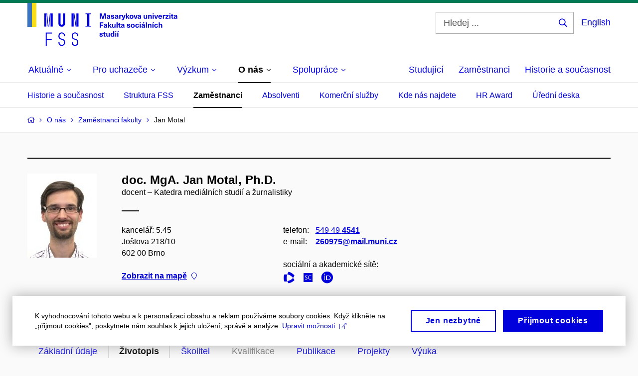

--- FILE ---
content_type: text/html; charset=utf-8
request_url: https://www.fss.muni.cz/o-nas/zamestnanci-fakulty/260975-jan-motal/zivotopis
body_size: 27617
content:


<!doctype html>
<!--[if lte IE 9]>    <html lang="cs" class="old-browser no-js no-touch"> <![endif]-->
<!--[if IE 9 ]>    <html lang="cs" class="ie9 no-js no-touch"> <![endif]-->
<!--[if (gt IE 9)|!(IE)]><!-->
<html class="no-js" lang="cs">
<!--<![endif]-->
<head>
    

<meta charset="utf-8" />
<meta name="viewport" content="width=device-width, initial-scale=1.0">

    <meta name="robots" content="index, follow">

<title>doc. MgA. Jan Motal, Ph.D. – Životopis | Fakulta sociálních studií MU</title>

<meta name="twitter:site" content="@muni_cz">
<meta name="twitter:card" content="summary">

    <meta name="author" content="Masarykova univerzita" />
    <meta name="twitter:title" content="doc. MgA. Jan Motal, Ph.D. – Životopis | Fakulta sociálních studií MU" />
    <meta property="og:title" content="doc. MgA. Jan Motal, Ph.D. – Životopis | Fakulta sociálních studií MU" />
    <meta property="og:image" content="https://cdn.muni.cz/media/3124870/logo_socialni_site.png?upscale=false&width=1200" />
    <meta name="twitter:image" content="https://cdn.muni.cz/media/3124870/logo_socialni_site.png?upscale=false&width=1200" />
    <meta property="og:url" content="https://www.fss.muni.cz/o-nas/zamestnanci-fakulty/260975-jan-motal/zivotopis" />
    <meta property="og:site_name" content="Fakulta sociálních studií MU" />


            <link rel="stylesheet" type="text/css" href="https://cdn.muni.cz/css/MuniWeb/MuniWeb_FSS/style.ac36a0ad5e5f2281708a.css" />
<script type="text/javascript" nonce="c7bc511f-f031-4480-80c4-b4fec0bfa017">/*! For license information please see muniweb-critical.f2b8e652ef8f9f2a5db3.js.LICENSE.txt */
!function(){function e(n){return e="function"==typeof Symbol&&"symbol"==typeof Symbol.iterator?function(e){return typeof e}:function(e){return e&&"function"==typeof Symbol&&e.constructor===Symbol&&e!==Symbol.prototype?"symbol":typeof e},e(n)}!function(n,t){function o(n,t){return e(n)===t}function i(){return"function"!=typeof t.createElement?t.createElement(arguments[0]):u?t.createElementNS.call(t,"http://www.w3.org/2000/svg",arguments[0]):t.createElement.apply(t,arguments)}function a(){var e=t.body;return e||((e=i(u?"svg":"body")).fake=!0),e}var s=[],c=[],r={_version:"3.3.1",_config:{classPrefix:"",enableClasses:!0,enableJSClass:!0,usePrefixes:!0},_q:[],on:function(e,n){var t=this;setTimeout((function(){n(t[e])}),0)},addTest:function(e,n,t){c.push({name:e,fn:n,options:t})},addAsyncTest:function(e){c.push({name:null,fn:e})}},l=function(){};l.prototype=r,l=new l;var d=t.documentElement,u="svg"===d.nodeName.toLowerCase(),f=r._config.usePrefixes?" -webkit- -moz- -o- -ms- ".split(" "):["",""];r._prefixes=f;var m=r.testStyles=function(e,n,o,s){var c,r,l,u,f="modernizr",m=i("div"),p=a();if(parseInt(o,10))for(;o--;)(l=i("div")).id=s?s[o]:f+(o+1),m.appendChild(l);return(c=i("style")).type="text/css",c.id="s"+f,(p.fake?p:m).appendChild(c),p.appendChild(m),c.styleSheet?c.styleSheet.cssText=e:c.appendChild(t.createTextNode(e)),m.id=f,p.fake&&(p.style.background="",p.style.overflow="hidden",u=d.style.overflow,d.style.overflow="hidden",d.appendChild(p)),r=n(m,e),p.fake?(p.parentNode.removeChild(p),d.style.overflow=u,d.offsetHeight):m.parentNode.removeChild(m),!!r};l.addTest("touch",(function(){var e;if("ontouchstart"in n||n.DocumentTouch&&t instanceof DocumentTouch)e=!0;else{var o=["@media (",f.join("touch-enabled),("),"heartz",")","{#modernizr{top:9px;position:absolute}}"].join("");m(o,(function(n){e=9===n.offsetTop}))}return e})),function(){var e,n,t,i,a,r;for(var d in c)if(c.hasOwnProperty(d)){if(e=[],(n=c[d]).name&&(e.push(n.name.toLowerCase()),n.options&&n.options.aliases&&n.options.aliases.length))for(t=0;t<n.options.aliases.length;t++)e.push(n.options.aliases[t].toLowerCase());for(i=o(n.fn,"function")?n.fn():n.fn,a=0;a<e.length;a++)1===(r=e[a].split(".")).length?l[r[0]]=i:(!l[r[0]]||l[r[0]]instanceof Boolean||(l[r[0]]=new Boolean(l[r[0]])),l[r[0]][r[1]]=i),s.push((i?"":"no-")+r.join("-"))}}(),function(e){var n=d.className,t=l._config.classPrefix||"";if(u&&(n=n.baseVal),l._config.enableJSClass){var o=new RegExp("(^|\\s)"+t+"no-js(\\s|$)");n=n.replace(o,"$1"+t+"js$2")}l._config.enableClasses&&(n+=" "+t+e.join(" "+t),u?d.className.baseVal=n:d.className=n)}(s),delete r.addTest,delete r.addAsyncTest;for(var p=0;p<l._q.length;p++)l._q[p]();n.Modernizr=l}(window,document),(navigator.maxTouchPoints>0||navigator.msMaxTouchPoints>0)&&(document.documentElement.className=document.documentElement.className.replace("no-touch","touch"))}(),function(e){e.oneTimeEvent=function(e,n,t){(t=t||document).addEventListener(e,(function t(o){return document.removeEventListener(e,t),n(o)}),!1)},e.isDocumentReady=!1,document.addEventListener("DocumentReady",(function(){e.isDocumentReady=!0})),e.elementReady=function(n,t){e.isDocumentReady?e.oneTimeEvent("ElementsReady."+n,t):e.oneTimeEvent("DocumentReady",t)},e.elementsReady=function(e,n){var t=function(o){e(o),!1!==n&&document.removeEventListener("ElementsReady",t)};document.addEventListener("ElementsReady",t,!1)},e.documentReady=function(e){document.addEventListener("DocumentReady",e,!1)};var n={};e.dictionary=function(e,t){if(null==t)return n[e];n[e]=t};var t={};e.items=function(e,n){if(null==n)return t[e];t[e]=n}}(window.Page=window.Page||{}),window.addEventListener("mc-consent",(function(e){e.detail.includes("mc-analytics")&&window.clarity&&window.clarity("consent")}));</script>

        <script nonce="c7bc511f-f031-4480-80c4-b4fec0bfa017" type="text/javascript">
            (function (c, l, a, r, i, t, y) {
                c[a] = c[a] || function () { (c[a].q = c[a].q || []).push(arguments) };
                t = l.createElement(r); t.async = 1; t.src = "https://www.clarity.ms/tag/" + i;
                y = l.getElementsByTagName(r)[0]; y.parentNode.insertBefore(t, y);
            })(window, document, "clarity", "script", "6utvfer8f2");
        </script>
    

<script nonce="c7bc511f-f031-4480-80c4-b4fec0bfa017" type="text/javascript" class="mc-analytics">
    var _paq = window._paq = window._paq || [];
    
        _paq.push(['disableCookies']);
        _paq.push(['trackPageView']);
    (function() {
    var u="//analytics-test.ics.muni.cz:3500";
    _paq.push(['setTrackerUrl', u+'matomo.php']);
    _paq.push(['setSiteId', '629']);
    var d=document, g=d.createElement('script'), s=d.getElementsByTagName('script')[0];
    g.type='text/javascript'; g.async=true; g.src=u+'matomo.js'; s.parentNode.insertBefore(g,s);
    })();
</script>




<link rel="shortcut icon" type="image/x-icon" href="https://cdn.muni.cz/Css/_Shared/Favicons/230000.ico" />









    
</head>

<body>
            <p class="menu-accessibility">
            <a title="Přej&#237;t k obsahu (Kl&#225;vesov&#225; zkratka: Alt + 2)" accesskey="2" href="#main">
                Přej&#237;t k obsahu
            </a>
            <span class="hide">|</span>
            <a href="#menu-main">Přej&#237;t k hlavn&#237;mu menu</a>
                <span class="hide">|</span>
                <a href="#form-search">Přej&#237;t k vyhled&#225;v&#225;n&#237;</a>
        </p>

    
    


            <header class="header">
                <div class="header__wrap">
                    <div class="row-main">
                            <p class="header__logo header__logo--no-margin header__logo--no-margin--crop" role="banner">
                                        <a href="/" title="Homepage webu">
<svg width="301" height="86" viewBox="0 0 301 86"><rect x="0" y="0" width="9" height="48" style="fill:#3a75c3 !important"></rect>
<rect x="9" y="0" width="9" height="48" style="fill:#f9dd17 !important"></rect><path fill="#0000dc" d="M33.94,21l0,26.6l4.14,0l0,-26.6zm4.29,0l2.59,26.6l1.4,0l-2.58,-26.6zm6.73,0l-2.58,26.6l1.4,0l2.59,-26.6zm1.56,0l0,26.6l4.18,0l0,-26.6zm15.69,0l0,20.48c0,3.57,3.23,6.35,6.69,6.35c3.46,0,6.69,-2.78,6.69,-6.35l0,-20.48l-4.18,0l0,20.33c0,1.44,-1.29,2.47,-2.51,2.47c-1.22,0,-2.51,-1.03,-2.51,-2.47l0,-20.33zm26.26,0l0,26.6l4.18,0l0,-26.6zm4.33,0l3.95,26.6l1.45,0l-3.95,-26.6zm5.55,0l0,26.6l4.18,0l0,-26.6zm18.05,25.12l0,1.48l11.36,0l0,-1.48l-3.61,0l0,-23.64l3.61,0l0,-1.48l-11.36,0l0,1.48l3.57,0l0,23.64z"></path><path fill="#0000dc" d="M36.68,86.1l2.05,0l0,-11.74l10.14,0l0,-1.9l-10.14,0l0,-11.06l10.6,0l0,-1.9l-12.65,0zm32.22,0.23c3.65,0,6.57,-2.59,6.57,-6.35l0,-1.63c0,-4.33,-3.64,-5.82,-6.15,-6.39c-2.32,-0.53,-4.94,-1.4,-4.94,-4.52l0,-1.78c0,-2.47,2.13,-4.41,4.52,-4.41c2.36,0,4.52,1.94,4.52,4.41l0,0.95l2.05,0l0,-0.99c0,-3.65,-2.92,-6.35,-6.57,-6.35c-3.65,0,-6.57,2.7,-6.57,6.35l0,1.82c0,4.45,3.76,5.85,6.08,6.39c2.43,0.53,5.01,1.4,5.01,4.56l0,1.55c0,2.47,-2.13,4.41,-4.48,4.41c-2.4,0,-4.56,-1.94,-4.56,-4.41l0,-0.87l-2.05,0l0,0.91c0,3.76,2.92,6.35,6.57,6.35zm26.6,0c3.65,0,6.57,-2.59,6.57,-6.35l0,-1.63c0,-4.33,-3.64,-5.82,-6.15,-6.39c-2.32,-0.53,-4.94,-1.4,-4.94,-4.52l0,-1.78c0,-2.47,2.13,-4.41,4.52,-4.41c2.36,0,4.52,1.94,4.52,4.41l0,0.95l2.05,0l0,-0.99c0,-3.65,-2.92,-6.35,-6.57,-6.35c-3.65,0,-6.57,2.7,-6.57,6.35l0,1.82c0,4.45,3.76,5.85,6.08,6.39c2.43,0.53,5.01,1.4,5.01,4.56l0,1.55c0,2.47,-2.13,4.41,-4.48,4.41c-2.4,0,-4.56,-1.94,-4.56,-4.41l0,-0.87l-2.05,0l0,0.91c0,3.76,2.92,6.35,6.57,6.35z"></path><path fill="#0000dc" d="M157.53,31.69l0,-10.68l-3.54,0l-1.55,4.9c-0.4,1.29,-0.76,2.63,-1.04,3.93l-0.03,0c-0.29,-1.3,-0.65,-2.64,-1.06,-3.93l-1.54,-4.9l-3.54,0l0,10.68l2.11,0l0,-5.31c0,-1.34,-0.03,-2.67,-0.09,-4l0.03,0c0.35,1.3,0.74,2.63,1.15,3.92l1.69,5.39l2.52,0l1.7,-5.39c0.4,-1.29,0.79,-2.62,1.13,-3.92l0.03,0c-0.06,1.33,-0.09,2.66,-0.09,4l0,5.31zm5.23,-7.86c-2.17,0,-3.22,1.17,-3.29,2.62l2.03,0c0.03,-0.72,0.48,-1.15,1.26,-1.15c0.74,0,1.25,0.39,1.25,1.35l0,0.27c-0.48,0.03,-1.34,0.12,-1.91,0.21c-2.2,0.34,-2.95,1.18,-2.95,2.43c0,1.32,0.98,2.31,2.6,2.31c1.04,0,1.9,-0.39,2.47,-1.2l0.03,0c0,0.37,0.03,0.7,0.1,1.02l1.9,0c-0.14,-0.51,-0.22,-1.13,-0.22,-2.09l0,-2.76c0,-1.99,-1.11,-3.01,-3.27,-3.01zm1.25,4.65c0,0.69,-0.07,1.09,-0.44,1.45c-0.3,0.3,-0.76,0.44,-1.19,0.44c-0.74,0,-1.13,-0.39,-1.13,-0.96c0,-0.62,0.36,-0.9,1.23,-1.05c0.45,-0.08,1.08,-0.14,1.53,-0.17zm6.81,-4.65c-1.89,0,-3.15,0.97,-3.15,2.34c0,1.77,1.36,2.07,2.64,2.4c1.19,0.31,1.75,0.45,1.75,1.11c0,0.45,-0.37,0.73,-1.1,0.73c-0.87,0,-1.34,-0.43,-1.34,-1.2l-2.13,0c0,1.85,1.31,2.72,3.42,2.72c2.07,0,3.36,-0.96,3.36,-2.39c0,-1.86,-1.5,-2.2,-2.86,-2.56c-1.16,-0.3,-1.64,-0.44,-1.64,-0.98c0,-0.43,0.36,-0.7,1.04,-0.7c0.75,0,1.19,0.33,1.19,1.11l2.02,0c0,-1.7,-1.21,-2.58,-3.2,-2.58zm8.23,0c-2.17,0,-3.22,1.17,-3.3,2.62l2.04,0c0.03,-0.72,0.48,-1.15,1.26,-1.15c0.74,0,1.25,0.39,1.25,1.35l0,0.27c-0.48,0.03,-1.34,0.12,-1.91,0.21c-2.2,0.34,-2.95,1.18,-2.95,2.43c0,1.32,0.97,2.31,2.59,2.31c1.05,0,1.91,-0.39,2.48,-1.2l0.03,0c0,0.37,0.03,0.7,0.1,1.02l1.89,0c-0.13,-0.51,-0.21,-1.13,-0.21,-2.09l0,-2.76c0,-1.99,-1.11,-3.01,-3.27,-3.01zm1.25,4.65c0,0.69,-0.08,1.09,-0.44,1.45c-0.3,0.3,-0.76,0.44,-1.2,0.44c-0.73,0,-1.12,-0.39,-1.12,-0.96c0,-0.62,0.36,-0.9,1.23,-1.05c0.45,-0.08,1.08,-0.14,1.53,-0.17zm8.02,-4.53c-0.9,0,-1.57,0.37,-2.08,1.2l-0.03,0l0,-1.08l-1.93,0l0,7.62l2.1,0l0,-3.6c0,-1.5,0.68,-2.31,1.97,-2.31c0.21,0,0.43,0.03,0.66,0.07l0,-1.81c-0.2,-0.06,-0.48,-0.09,-0.69,-0.09zm8.48,0.12l-2.16,0l-0.83,2.55c-0.34,1.05,-0.62,2.13,-0.88,3.19l-0.03,0c-0.24,-1.06,-0.52,-2.14,-0.84,-3.19l-0.78,-2.55l-2.25,0l2.16,6.19c0.3,0.86,0.36,1.1,0.36,1.38c0,0.75,-0.55,1.24,-1.39,1.24c-0.32,0,-0.61,-0.05,-0.82,-0.13l0,1.68c0.32,0.08,0.72,0.12,1.1,0.12c1.9,0,2.86,-0.67,3.63,-2.82zm8.19,7.62l-3.21,-4.11l2.89,-3.51l-2.36,0l-2.47,3.07l-0.03,0l0,-6.13l-2.09,0l0,10.68l2.09,0l0,-3.57l0.03,0l2.55,3.57zm3.89,-7.86c-2.39,0,-3.9,1.57,-3.9,4.05c0,2.47,1.51,4.05,3.9,4.05c2.38,0,3.9,-1.58,3.9,-4.05c0,-2.48,-1.52,-4.05,-3.9,-4.05zm0,1.62c1.03,0,1.69,0.94,1.69,2.43c0,1.48,-0.66,2.43,-1.69,2.43c-1.04,0,-1.7,-0.95,-1.7,-2.43c0,-1.49,0.66,-2.43,1.7,-2.43zm9.52,6.24l2.57,-7.62l-2.19,0l-0.89,3c-0.31,1.08,-0.6,2.19,-0.84,3.3l-0.03,0c-0.24,-1.11,-0.52,-2.22,-0.84,-3.3l-0.88,-3l-2.19,0l2.56,7.62zm6.27,-7.86c-2.17,0,-3.22,1.17,-3.3,2.62l2.04,0c0.03,-0.72,0.48,-1.15,1.26,-1.15c0.74,0,1.25,0.39,1.25,1.35l0,0.27c-0.48,0.03,-1.34,0.12,-1.91,0.21c-2.2,0.34,-2.95,1.18,-2.95,2.43c0,1.32,0.97,2.31,2.59,2.31c1.05,0,1.91,-0.39,2.48,-1.2l0.03,0c0,0.37,0.03,0.7,0.1,1.02l1.89,0c-0.13,-0.51,-0.21,-1.13,-0.21,-2.09l0,-2.76c0,-1.99,-1.11,-3.01,-3.27,-3.01zm1.25,4.65c0,0.69,-0.08,1.09,-0.44,1.45c-0.3,0.3,-0.76,0.44,-1.2,0.44c-0.73,0,-1.12,-0.39,-1.12,-0.96c0,-0.62,0.36,-0.9,1.23,-1.05c0.45,-0.08,1.08,-0.14,1.53,-0.17zm10.15,3.39c0.98,0,1.74,-0.47,2.24,-1.14l0.03,0l0,0.96l1.96,0l0,-7.62l-2.1,0l0,4.08c0,1.38,-0.63,2.07,-1.5,2.07c-0.82,0,-1.33,-0.53,-1.33,-1.68l0,-4.47l-2.1,0l0,4.68c0,2.07,1.09,3.12,2.8,3.12zm10.5,-7.98c-0.97,0,-1.74,0.46,-2.23,1.14l-0.03,0l0,-0.96l-1.97,0l0,7.62l2.1,0l0,-4.08c0,-1.38,0.63,-2.07,1.5,-2.07c0.83,0,1.34,0.52,1.34,1.68l0,4.47l2.1,0l0,-4.68c0,-2.07,-1.1,-3.12,-2.81,-3.12zm6.87,-1.08l0,-1.8l-2.1,0l0,1.8zm0,8.88l0,-7.62l-2.1,0l0,7.62zm6.21,0l2.57,-7.62l-2.19,0l-0.89,3c-0.32,1.08,-0.6,2.19,-0.84,3.3l-0.03,0c-0.24,-1.11,-0.52,-2.22,-0.84,-3.3l-0.88,-3l-2.19,0l2.56,7.62zm6.69,-1.25c-0.9,0,-1.66,-0.55,-1.72,-2.13l5.47,0c0,-0.84,-0.07,-1.42,-0.24,-1.95c-0.48,-1.54,-1.77,-2.53,-3.52,-2.53c-2.39,0,-3.78,1.74,-3.78,3.99c0,2.43,1.39,4.11,3.79,4.11c2.03,0,3.35,-1.16,3.65,-2.55l-2.15,0c-0.1,0.61,-0.66,1.06,-1.5,1.06zm-0.01,-5.13c0.84,0,1.53,0.53,1.66,1.68l-3.33,0c0.17,-1.15,0.81,-1.68,1.67,-1.68zm9.36,-1.36c-0.9,0,-1.58,0.37,-2.09,1.2l-0.03,0l0,-1.08l-1.94,0l0,7.62l2.11,0l0,-3.6c0,-1.5,0.69,-2.31,1.98,-2.31c0.21,0,0.41,0.03,0.66,0.07l0,-1.81c-0.21,-0.06,-0.49,-0.09,-0.69,-0.09zm7.5,1.83l0,-1.71l-6.13,0l0,1.65l3.59,0l0,0.03l-3.73,4.23l0,1.71l6.41,0l0,-1.65l-3.88,0l0,-0.03zm3.69,-2.97l0,-1.8l-2.11,0l0,1.8zm0,8.88l0,-7.62l-2.11,0l0,7.62zm5.45,-1.58c-0.71,0,-0.99,-0.33,-0.99,-1.17l0,-3.31l1.46,0l0,-1.56l-1.46,0l0,-1.98l-2.09,0l0,1.98l-1.24,0l0,1.56l1.24,0l0,3.69c0,1.77,0.76,2.47,2.51,2.47c0.37,0,0.83,-0.06,1.12,-0.15l0,-1.6c-0.14,0.04,-0.35,0.07,-0.55,0.07zm4.92,-6.28c-2.17,0,-3.22,1.17,-3.3,2.62l2.05,0c0.02,-0.72,0.48,-1.15,1.25,-1.15c0.74,0,1.25,0.39,1.25,1.35l0,0.27c-0.48,0.03,-1.33,0.12,-1.9,0.21c-2.21,0.34,-2.96,1.18,-2.96,2.43c0,1.32,0.98,2.31,2.6,2.31c1.05,0,1.9,-0.39,2.47,-1.2l0.03,0c0,0.37,0.03,0.7,0.11,1.02l1.89,0c-0.14,-0.51,-0.22,-1.13,-0.22,-2.09l0,-2.76c0,-1.99,-1.1,-3.01,-3.27,-3.01zm1.25,4.65c0,0.69,-0.07,1.09,-0.44,1.45c-0.3,0.3,-0.76,0.44,-1.19,0.44c-0.74,0,-1.13,-0.39,-1.13,-0.96c0,-0.62,0.36,-0.9,1.23,-1.05c0.45,-0.08,1.08,-0.14,1.53,-0.17z"></path><path fill="#0000dc" d="M152.35,40.9l0,-1.89l-7.12,0l0,10.68l2.21,0l0,-3.99l4.54,0l0,-1.89l-4.54,0l0,-2.91zm4.35,0.93c-2.17,0,-3.22,1.17,-3.29,2.62l2.03,0c0.03,-0.72,0.48,-1.15,1.26,-1.15c0.74,0,1.25,0.39,1.25,1.35l0,0.27c-0.48,0.03,-1.34,0.12,-1.91,0.21c-2.2,0.34,-2.95,1.18,-2.95,2.43c0,1.32,0.97,2.31,2.6,2.31c1.04,0,1.9,-0.39,2.47,-1.2l0.03,0c0,0.37,0.03,0.71,0.1,1.02l1.9,0c-0.14,-0.51,-0.22,-1.13,-0.22,-2.09l0,-2.76c0,-1.99,-1.11,-3.01,-3.27,-3.01zm1.25,4.65c0,0.69,-0.07,1.09,-0.44,1.45c-0.3,0.3,-0.76,0.44,-1.2,0.44c-0.73,0,-1.12,-0.39,-1.12,-0.96c0,-0.62,0.36,-0.9,1.23,-1.05c0.45,-0.08,1.08,-0.14,1.53,-0.16zm11.25,3.21l-3.21,-4.11l2.89,-3.51l-2.37,0l-2.45,3.07l-0.03,0l0,-6.13l-2.1,0l0,10.68l2.1,0l0,-3.57l0.03,0l2.54,3.57zm3.38,0.18c0.97,0,1.74,-0.46,2.23,-1.14l0.03,0l0,0.96l1.97,0l0,-7.62l-2.1,0l0,4.08c0,1.38,-0.63,2.07,-1.5,2.07c-0.83,0,-1.34,-0.52,-1.34,-1.68l0,-4.47l-2.1,0l0,4.68c0,2.07,1.1,3.12,2.81,3.12zm8.37,-0.18l0,-10.68l-2.1,0l0,10.68zm5.46,-1.58c-0.72,0,-1,-0.33,-1,-1.16l0,-3.32l1.46,0l0,-1.56l-1.46,0l0,-1.98l-2.1,0l0,1.98l-1.22,0l0,1.56l1.22,0l0,3.69c0,1.77,0.77,2.47,2.53,2.47c0.35,0,0.82,-0.06,1.1,-0.15l0,-1.6c-0.13,0.05,-0.34,0.07,-0.53,0.07zm4.91,-6.28c-2.17,0,-3.22,1.17,-3.29,2.62l2.03,0c0.03,-0.72,0.48,-1.15,1.26,-1.15c0.74,0,1.25,0.39,1.25,1.35l0,0.27c-0.48,0.03,-1.34,0.12,-1.91,0.21c-2.2,0.34,-2.95,1.18,-2.95,2.43c0,1.32,0.98,2.31,2.6,2.31c1.04,0,1.9,-0.39,2.47,-1.2l0.03,0c0,0.37,0.03,0.71,0.1,1.02l1.9,0c-0.14,-0.51,-0.22,-1.13,-0.22,-2.09l0,-2.76c0,-1.99,-1.11,-3.01,-3.27,-3.01zm1.25,4.65c0,0.69,-0.07,1.09,-0.44,1.45c-0.3,0.3,-0.76,0.44,-1.19,0.44c-0.74,0,-1.13,-0.39,-1.13,-0.96c0,-0.62,0.36,-0.9,1.23,-1.05c0.45,-0.08,1.08,-0.14,1.53,-0.16zm10.26,-4.65c-1.89,0,-3.15,0.97,-3.15,2.34c0,1.77,1.36,2.07,2.64,2.4c1.18,0.31,1.75,0.45,1.75,1.11c0,0.45,-0.37,0.73,-1.1,0.73c-0.88,0,-1.34,-0.43,-1.34,-1.2l-2.13,0c0,1.85,1.31,2.72,3.42,2.72c2.07,0,3.36,-0.96,3.36,-2.39c0,-1.86,-1.5,-2.2,-2.87,-2.56c-1.15,-0.3,-1.63,-0.43,-1.63,-0.98c0,-0.43,0.36,-0.7,1.03,-0.7c0.75,0,1.2,0.33,1.2,1.11l2.02,0c0,-1.7,-1.21,-2.58,-3.2,-2.58zm8.49,0c-2.39,0,-3.9,1.58,-3.9,4.05c0,2.47,1.51,4.05,3.9,4.05c2.38,0,3.9,-1.58,3.9,-4.05c0,-2.47,-1.52,-4.05,-3.9,-4.05zm0,1.62c1.03,0,1.69,0.94,1.69,2.43c0,1.48,-0.66,2.43,-1.69,2.43c-1.04,0,-1.7,-0.95,-1.7,-2.43c0,-1.49,0.66,-2.43,1.7,-2.43zm8.94,-1.62c-2.33,0,-3.84,1.59,-3.84,4.05c0,2.46,1.51,4.05,3.84,4.05c2.05,0,3.43,-1.29,3.6,-3.23l-2.21,0c-0.06,1,-0.6,1.61,-1.41,1.61c-1.02,0,-1.63,-0.93,-1.63,-2.43c0,-1.5,0.61,-2.43,1.63,-2.43c0.81,0,1.35,0.55,1.43,1.46l2.19,0c-0.17,-1.79,-1.55,-3.08,-3.6,-3.08zm7.18,-1.02l0,-1.8l-2.1,0l0,1.8zm0,8.88l0,-7.62l-2.1,0l0,7.62zm5.31,-8.49l2.1,-2.19l-2.59,0l-1.16,2.19zm-0.28,0.63c-2.18,0,-3.23,1.17,-3.3,2.62l2.04,0c0.03,-0.72,0.48,-1.15,1.26,-1.15c0.73,0,1.24,0.39,1.24,1.35l0,0.27c-0.48,0.03,-1.33,0.12,-1.9,0.21c-2.21,0.34,-2.96,1.18,-2.96,2.43c0,1.32,0.98,2.31,2.6,2.31c1.05,0,1.9,-0.39,2.47,-1.2l0.03,0c0,0.37,0.03,0.71,0.11,1.02l1.89,0c-0.14,-0.51,-0.21,-1.13,-0.21,-2.09l0,-2.76c0,-1.99,-1.11,-3.01,-3.27,-3.01zm1.24,4.65c0,0.69,-0.07,1.09,-0.43,1.45c-0.3,0.3,-0.77,0.44,-1.2,0.44c-0.74,0,-1.13,-0.39,-1.13,-0.96c0,-0.62,0.36,-0.9,1.23,-1.05c0.45,-0.08,1.08,-0.14,1.53,-0.16zm6.08,3.21l0,-10.68l-2.1,0l0,10.68zm6.27,-7.8c-0.98,0,-1.74,0.46,-2.24,1.14l-0.03,0l0,-0.96l-1.96,0l0,7.62l2.1,0l0,-4.08c0,-1.38,0.63,-2.07,1.5,-2.07c0.82,0,1.33,0.52,1.33,1.68l0,4.47l2.1,0l0,-4.68c0,-2.07,-1.09,-3.12,-2.8,-3.12zm6.19,-0.69l2.1,-2.19l-2.59,0l-1.16,2.19zm0.68,8.49l0,-7.62l-2.1,0l0,7.62zm5.38,-7.86c-2.32,0,-3.84,1.59,-3.84,4.05c0,2.46,1.52,4.05,3.84,4.05c2.06,0,3.44,-1.29,3.6,-3.23l-2.2,0c-0.06,1,-0.6,1.61,-1.41,1.61c-1.02,0,-1.64,-0.93,-1.64,-2.43c0,-1.5,0.62,-2.43,1.64,-2.43c0.81,0,1.35,0.55,1.42,1.46l2.19,0c-0.16,-1.79,-1.54,-3.08,-3.6,-3.08zm7.19,1.08l0,-3.9l-2.1,0l0,10.68l2.1,0l0,-4.08c0,-1.4,0.63,-2.07,1.5,-2.07c0.82,0,1.33,0.52,1.33,1.68l0,4.47l2.1,0l0,-4.68c0,-2.07,-1.09,-3.12,-2.8,-3.12c-0.81,0,-1.56,0.33,-2.1,1.02z"></path><path fill="#0000dc" d="M147.85,59.83c-1.88,0,-3.14,0.97,-3.14,2.34c0,1.77,1.36,2.07,2.63,2.4c1.19,0.31,1.76,0.45,1.76,1.11c0,0.45,-0.38,0.73,-1.11,0.73c-0.87,0,-1.33,-0.43,-1.33,-1.19l-2.13,0c0,1.84,1.3,2.71,3.41,2.71c2.07,0,3.37,-0.96,3.37,-2.38c0,-1.87,-1.5,-2.21,-2.87,-2.57c-1.16,-0.3,-1.63,-0.43,-1.63,-0.98c0,-0.43,0.35,-0.7,1.03,-0.7c0.75,0,1.2,0.33,1.2,1.11l2.01,0c0,-1.7,-1.2,-2.58,-3.2,-2.58zm8.45,6.28c-0.72,0,-0.99,-0.33,-0.99,-1.17l0,-3.31l1.46,0l0,-1.56l-1.46,0l0,-1.98l-2.1,0l0,1.98l-1.23,0l0,1.56l1.23,0l0,3.69c0,1.77,0.77,2.48,2.52,2.48c0.36,0,0.83,-0.07,1.11,-0.16l0,-1.6c-0.13,0.04,-0.34,0.07,-0.54,0.07zm4.67,1.76c0.97,0,1.74,-0.46,2.23,-1.14l0.03,0l0,0.96l1.96,0l0,-7.62l-2.1,0l0,4.08c0,1.38,-0.62,2.07,-1.5,2.07c-0.82,0,-1.33,-0.53,-1.33,-1.68l0,-4.47l-2.1,0l0,4.68c0,2.07,1.09,3.12,2.81,3.12zm13.19,-0.18l0,-10.68l-2.1,0l0,3.97l-0.03,0c-0.46,-0.71,-1.28,-1.1,-2.15,-1.1c-1.91,0,-3.14,1.57,-3.14,4c0,2.43,1.25,4,3.17,4c0.88,0,1.72,-0.41,2.18,-1.19l0.04,0l0,1zm-3.58,-6.21c0.95,0,1.59,0.88,1.59,2.4c0,1.51,-0.64,2.4,-1.59,2.4c-1,0,-1.65,-0.95,-1.65,-2.4c0,-1.46,0.65,-2.4,1.65,-2.4zm7.73,-2.67l0,-1.8l-2.1,0l0,1.8zm0,8.88l0,-7.62l-2.1,0l0,7.62zm3.46,-8.49l2.1,-2.19l-2.6,0l-1.15,2.19zm0.67,8.49l0,-7.62l-2.1,0l0,7.62z"></path><desc>Masarykova univerzita Fakulta sociálních studií</desc></svg>        </a>

                            </p>

                    <div class="header__side">
                        

                            <form id="form-search" action="/vyhledavani" class="header__search" role="search">
                                <fieldset>
                                    <p>
                                        <label for="search" class="header__search__label icon icon-search"><span class="vhide">Hledej ...</span></label>
                                        <span class="inp-fix inp-icon inp-icon--after">
                                            <input type="text" name="q" id="search" class="inp-text" placeholder="Hledej ..." data-hj-masked maxlength="200">
                                            <button type="submit" class="btn-icon icon icon-search">
                                                <span class="vhide">Hledej ...</span>
                                            </button>
                                        </span>
                                    </p>
                                </fieldset>
                            </form>
                        
    <div class="menu-lang">
        <p class="menu-lang__selected">
                <a href="/en/faculty-of-social-studies"
                   rel="alternate"
                   hreflang="en"
                   lang="en"
                   class="menu-lang__selected__link">
                    English
                </a>
        </p>
    </div>

                        
                        <!-- placeholder pro externí přihlášení (desktop) -->
                        <div class="user-menu-ext-std" style="display:none;"></div>                        


                        <nav class="menu-mobile" role="navigation">
                            <ul class="menu-mobile__list">
                                    <li class="menu-mobile__item">
                                        <a href="#" class="menu-mobile__link menu-mobile__link--search" aria-hidden="true">
                                            <span class="icon icon-search"></span>
                                        </a>
                                    </li>

                                
    <li class="menu-mobile__item">
            <div class="menu-lang">
                <p class="menu-lang__selected">
                        <a href="/en/faculty-of-social-studies"
                           rel="alternate"
                           hreflang="en"
                           lang="en"
                           class="menu-mobile__link menu-mobile__link--lang">
                            EN
                        </a>
                </p>
            </div>
    </li>

                                
                                <li class="user-menu-ext-mobile" style="display:none;"></li>



                                    <li class="menu-mobile__item">
                                        <a href="#" class="menu-mobile__link menu-mobile__link--burger">
                                            <span class="menu-mobile__burger"><span></span></span>
                                        </a>
                                    </li>
                            </ul>
                        </nav>

                    </div>

                            <nav id="menu-main" class="menu-primary" role="navigation">
                                <div class="menu-primary__holder">
                                    <div class="menu-primary__wrap">

    <ul class="menu-primary__list">
                    <li class="menu-primary__item with-submenu">
                        <span class="menu-primary__links">
                            <a href="/" class="menu-primary__link" >
 <span class="menu-primary__inner">Aktuálně</span> 
                                    <span class="icon icon-angle-down"></span>
                            </a>
                                <a href="#" class="menu-primary__toggle icon icon-angle-down" aria-hidden="true"></a>
                        </span>
                            <div class="menu-submenu">
                                    <ul class="menu-submenu__list">
                    <li class="menu-submenu__item ">
                        <span class="">
                            <a href="/kalendar-akci-old" class="menu-submenu__link" >
Kalendář akcí
                            </a>
                        </span>
                    </li>
                    <li class="menu-submenu__item ">
                        <span class="">
                            <a href="/aktuality" class="menu-submenu__link" >
Aktuality
                            </a>
                        </span>
                    </li>
                    <li class="menu-submenu__item ">
                        <span class="">
                            <a href="/napsali-o-nas" class="menu-submenu__link" >
Napsali o nás
                            </a>
                        </span>
                    </li>
    </ul>

                            </div>
                    </li>
                    <li class="menu-primary__item with-submenu">
                        <span class="menu-primary__links">
                            <a href="/pro-uchazece" class="menu-primary__link" >
 <span class="menu-primary__inner">Pro uchazeče</span> 
                                    <span class="icon icon-angle-down"></span>
                            </a>
                                <a href="#" class="menu-primary__toggle icon icon-angle-down" aria-hidden="true"></a>
                        </span>
                            <div class="menu-submenu">
                                    <ul class="menu-submenu__list">
                    <li class="menu-submenu__item ">
                        <span class="">
                            <a href="/pro-uchazece/vyberte-si-studium" class="menu-submenu__link" >
Vyberte si studium
                            </a>
                        </span>
                    </li>
                    <li class="menu-submenu__item ">
                        <span class="">
                            <a href="/pro-uchazece/bakalarske-studium" class="menu-submenu__link" >
Bakalářské studium
                            </a>
                        </span>
                    </li>
                    <li class="menu-submenu__item ">
                        <span class="">
                            <a href="/pro-uchazece/navazujici-magisterske-studium" class="menu-submenu__link" >
Navazující magisterské studium
                            </a>
                        </span>
                    </li>
                    <li class="menu-submenu__item ">
                        <span class="">
                            <a href="/pro-uchazece/doktorske-studium" class="menu-submenu__link" >
Doktorské studium
                            </a>
                        </span>
                    </li>
                    <li class="menu-submenu__item ">
                        <span class="">
                            <a href="/pro-uchazece/rigorozni-rizeni" class="menu-submenu__link" >
Rigorózní řízení
                            </a>
                        </span>
                    </li>
                    <li class="menu-submenu__item ">
                        <span class="">
                            <a href="/pro-uchazece/pro-uchazece-ze-slovenska" class="menu-submenu__link"  target="_blank" rel="noopener">
Pro uchazeče ze Slovenska
                            </a>
                        </span>
                    </li>
    </ul>

                            </div>
                    </li>
                    <li class="menu-primary__item with-submenu">
                        <span class="menu-primary__links">
                            <a href="/vyzkum" class="menu-primary__link" >
 <span class="menu-primary__inner">Výzkum</span> 
                                    <span class="icon icon-angle-down"></span>
                            </a>
                                <a href="#" class="menu-primary__toggle icon icon-angle-down" aria-hidden="true"></a>
                        </span>
                            <div class="menu-submenu">
                                    <ul class="menu-submenu__list">
                    <li class="menu-submenu__item ">
                        <span class="">
                            <a href="/vyzkum/aktuality-z-vedy-a-vyzkumu" class="menu-submenu__link" >
Aktuality z vědy a výzkumu
                            </a>
                        </span>
                    </li>
                    <li class="menu-submenu__item ">
                        <span class="">
                            <a href="/vyzkum/resene-projekty" class="menu-submenu__link" >
Řešené projekty
                            </a>
                        </span>
                    </li>
                    <li class="menu-submenu__item ">
                        <span class="">
                            <a href="/vyzkum/publikace" class="menu-submenu__link" >
Publikační činnost
                            </a>
                        </span>
                    </li>
                    <li class="menu-submenu__item ">
                        <span class="">
                            <a href="/vyzkum/habilitacni-rizeni" class="menu-submenu__link" >
Habilitační řízení
                            </a>
                        </span>
                    </li>
                    <li class="menu-submenu__item ">
                        <span class="">
                            <a href="/vyzkum/rizeni-ke-jmenovani-profesorem" class="menu-submenu__link" >
Řízení ke jmenování profesorem
                            </a>
                        </span>
                    </li>
                    <li class="menu-submenu__item ">
                        <span class="">
                            <a href="/vyzkum/kontakty" class="menu-submenu__link" >
Kontakty
                            </a>
                        </span>
                    </li>
                    <li class="menu-submenu__item ">
                        <span class="">
                            <a href="https://projekty.fss.muni.cz/" class="menu-submenu__link"  target="_blank" rel="noopener">
Web projektové podpory
                            </a>
                        </span>
                    </li>
    </ul>

                            </div>
                    </li>
                    <li class="menu-primary__item with-submenu">
                        <span class="menu-primary__links">
                            <a href="/o-nas" class="menu-primary__link is-active" >
 <span class="menu-primary__inner">O nás</span> 
                                    <span class="icon icon-angle-down"></span>
                            </a>
                                <a href="#" class="menu-primary__toggle icon icon-angle-down" aria-hidden="true"></a>
                        </span>
                            <div class="menu-submenu">
                                    <ul class="menu-submenu__list">
                    <li class="menu-submenu__item ">
                        <span class="">
                            <a href="/o-nas/struktura-fakulty" class="menu-submenu__link" >
Struktura pracoviště
                            </a>
                        </span>
                    </li>
                    <li class="menu-submenu__item ">
                        <span class="">
                            <a href="/o-nas/zamestnanci-fakulty" class="menu-submenu__link is-active" >
Zaměstnanci fakulty
                            </a>
                        </span>
                    </li>
                    <li class="menu-submenu__item ">
                        <span class="">
                            <a href="/o-nas/hr-awardhrs4r" class="menu-submenu__link" >
HRS4R/HR Award
                            </a>
                        </span>
                    </li>
                    <li class="menu-submenu__item ">
                        <span class="">
                            <a href="/o-nas/udrzitelnost" class="menu-submenu__link"  target="_blank" rel="noopener">
Udržitelnost
                            </a>
                        </span>
                    </li>
                    <li class="menu-submenu__item ">
                        <span class="">
                            <a href="/o-nas/rovnost-a-ferovost" class="menu-submenu__link"  target="_blank" rel="noopener">
Rovnost a férovost
                            </a>
                        </span>
                    </li>
                    <li class="menu-submenu__item ">
                        <span class="">
                            <a href="/o-nas/prevence-sexualniho-obtezovani" class="menu-submenu__link"  target="_blank" rel="noopener">
Prevence sexuálního obtěžování
                            </a>
                        </span>
                    </li>
                    <li class="menu-submenu__item ">
                        <span class="">
                            <a href="/o-nas/nasi-absolventi" class="menu-submenu__link" >
Naši absolventi
                            </a>
                        </span>
                    </li>
                    <li class="menu-submenu__item ">
                        <span class="">
                            <a href="/o-nas/kontakt" class="menu-submenu__link" >
Kontakt
                            </a>
                        </span>
                    </li>
                    <li class="menu-submenu__item ">
                        <span class="">
                            <a href="/o-nas/uredni-deska" class="menu-submenu__link" >
Úřední deska
                            </a>
                        </span>
                    </li>
                    <li class="menu-submenu__item ">
                        <span class="">
                            <a href="https://sablony.muni.cz/fakulty/fakulta-socialnich-studii" class="menu-submenu__link"  target="_blank" rel="noopener">
Grafický manuál MUNI FSS
                            </a>
                        </span>
                    </li>
    </ul>

                            </div>
                    </li>
                    <li class="menu-primary__item with-submenu">
                        <span class="menu-primary__links">
                            <a href="/spoluprace" class="menu-primary__link" >
 <span class="menu-primary__inner">Spolupráce</span> 
                                    <span class="icon icon-angle-down"></span>
                            </a>
                                <a href="#" class="menu-primary__toggle icon icon-angle-down" aria-hidden="true"></a>
                        </span>
                            <div class="menu-submenu">
                                    <ul class="menu-submenu__list">
                    <li class="menu-submenu__item ">
                        <span class="">
                            <a href="/spoluprace/stredoskolska-odborna-cinnost" class="menu-submenu__link" >
Středoškolská odborná činnost
                            </a>
                        </span>
                    </li>
                    <li class="menu-submenu__item ">
                        <span class="">
                            <a href="/spoluprace/vzdelavaci-nabidka-pro-skoly" class="menu-submenu__link" >
Vzdělávací nabídka pro školy
                            </a>
                        </span>
                    </li>
                    <li class="menu-submenu__item ">
                        <span class="">
                            <a href="/spoluprace/workshopy-pro-studujici" class="menu-submenu__link" >
Workshopy pro studující SŠ
                            </a>
                        </span>
                    </li>
                    <li class="menu-submenu__item ">
                        <span class="">
                            <a href="/spoluprace/komercni-sluzby" class="menu-submenu__link"  target="_blank" rel="noopener">
Komerční služby
                            </a>
                        </span>
                    </li>
                    <li class="menu-submenu__item ">
                        <span class="">
                            <a href="https://www.muni.cz/o-univerzite/kariera-na-mu/volna-mista/fakulta-socialnich-studii" class="menu-submenu__link"  target="_blank" rel="noopener">
Pracovní příležitosti
                            </a>
                        </span>
                    </li>
                    <li class="menu-submenu__item ">
                        <span class="">
                            <a href="https://www.fss.muni.cz/spoluprace/vzdelavaci-videa-pro-stredni-skoly" class="menu-submenu__link" >
Vzdělávací videa pro SŠ
                            </a>
                        </span>
                    </li>
    </ul>

                            </div>
                    </li>
    </ul>







<ul class="menu-header-secondary">
            <li class="menu-header-secondary__item">
                <a href="/student" class="menu-header-secondary__link ">
                    Studující
                </a>
            </li>
            <li class="menu-header-secondary__item">
                <a href="/zamestnanci" class="menu-header-secondary__link ">
                    Zaměstnanci
                </a>
            </li>
            <li class="menu-header-secondary__item">
                <a href="/o-nas/historie-a-soucasnost" class="menu-header-secondary__link " target="_blank" rel="noopener">
                    Historie a současnost
                </a>
            </li>

    
</ul>                                    </div>
                                   
                                        <a href="#" class="menu-primary__title">
                                            <span></span>
                                            &nbsp;
                                        </a>
                                    
                                    <div class="menu-primary__main-toggle" aria-hidden="true"></div>
                                </div>
                            </nav>
                    </div>
                </div>
                

    <div class="menu-secondary"><div class="row-main"><div class="menu-secondary__wrap">

    <ul class="menu-secondary__list js-scroll-nav">
                <li class="menu-secondary__item">
                    <a href="/o-nas/historie-a-soucasnost" class="menu-secondary__link"
                        >
                        Historie a současnost
                    </a>
                </li>
                <li class="menu-secondary__item">
                    <a href="/o-nas/struktura-fakulty" class="menu-secondary__link"
                        >
                        Struktura FSS
                    </a>
                </li>
                <li class="menu-secondary__item">
                    <a href="/o-nas/zamestnanci-fakulty" class="menu-secondary__link is-active"
                         target="_blank" rel="noopener">
                        Zaměstnanci
                    </a>
                </li>
                <li class="menu-secondary__item">
                    <a href="/o-nas/nasi-absolventi" class="menu-secondary__link"
                        >
                        Absolventi
                    </a>
                </li>
                <li class="menu-secondary__item">
                    <a href="/spoluprace/komercni-sluzby" class="menu-secondary__link"
                        >
                        Komerční služby
                    </a>
                </li>
                <li class="menu-secondary__item">
                    <a href="/o-nas/kontakt" class="menu-secondary__link"
                        >
                        Kde nás najdete
                    </a>
                </li>
                <li class="menu-secondary__item">
                    <a href="/o-nas/hr-awardhrs4r" class="menu-secondary__link"
                        >
                        HR Award
                    </a>
                </li>
                <li class="menu-secondary__item">
                    <a href="/o-nas/uredni-deska" class="menu-secondary__link"
                        >
                        Úřední deska
                    </a>
                </li>
    </ul>





    </div></div></div>




            </header>


    <main id="main" class="main">


<nav class="menu-breadcrumb" role="navigation">
    <div class="row-main">
        <strong class="vhide">Zde se nacházíte:</strong>
        <ol class="menu-breadcrumb__list" vocab="http://schema.org/" typeof="BreadcrumbList">
            <li class="menu-breadcrumb__item menu-breadcrumb__item--home" property="itemListElement" typeof="ListItem">
                <a class="menu-breadcrumb__link" property="item" typeof="WebPage" href="/">
                    <span property="name">Aktu&#225;lně</span></a>
                <span class="icon icon-angle-right"></span>
                <meta property="position" content="1">
            </li>

                <li class="menu-breadcrumb__item menu-breadcrumb__item--mobile">
                    <span class="icon icon-ellipsis-h"></span>
                    <span class="icon icon-angle-right"></span>
                </li>

                <li class="menu-breadcrumb__item menu-breadcrumb__item--mobile-hidden" property="itemListElement" typeof="ListItem">
                            <a href="/o-nas" class="menu-breadcrumb__link" property="item" typeof="WebPage">
            <span property="name" category="">O nás</span></a>

                            
                        <span class="icon icon-angle-right"></span>
                    <meta property="position" content="2">
                </li>
                <li class="menu-breadcrumb__item" property="itemListElement" typeof="ListItem">
                            <a href="/o-nas/zamestnanci-fakulty" class="menu-breadcrumb__link" property="item" typeof="WebPage">
            <span property="name" category="">Zaměstnanci fakulty</span></a>

                            
                        <span class="icon icon-angle-right"></span>
                    <meta property="position" content="3">
                </li>
                <li class="menu-breadcrumb__item">
                             <span property="name">Jan Motal</span>

                            
                    <meta content="4">
                </li>
        </ol>
    </div>
</nav>




        
            <div class="row-main ">
                        

<article class="box-vcard box-vcard--big">
    <div class="box-vcard__inner">
            <p class="box-vcard__img">
                <img src="https://cdn.muni.cz/w3mu-media/person/260975?rnd=1328845410500000001&mode=crop&center=0.47,0.5&upscale=false&width=210&height=270" alt="" style="width: 139px; height: 169px">
            </p>
        <div class="box-vcard__content">
            <h1 class="box-vcard__name">doc. MgA. Jan Motal, Ph.D.</h1>

                <p class="box-vcard__position">
                    docent  &ndash; Katedra mediálních studií a&#160;žurnalistiky
                </p>
                                        <hr />

                <div class="grid">
                    <div class="grid__cell size--m--4-12 ">
                                                        <p>
kancelář: 5.45                                        <br />
Joštova 218/10                                        <br />
602 00 Brno                                        <br />
                                </p>
                                <p>
                                    <a href="/o-nas/kontakt/kancelar-20771" class="bold link-icon link-icon--after">Zobrazit na mapě<span class="icon icon-map-marker"></span></a>
                                </p>
                    </div>
                    <div class="grid__cell size--m--8-12">

                <table class="table-vcard">
                    <colgroup>
                        <col style="width: 55px">
                        <col>
                    </colgroup>
                    <tbody>
                                                    <tr>
                                <th>telefon:</th>
                                <td>
                                    <span class="thin">
                                        <a href="tel:+420549494541">549&nbsp;49&nbsp;<strong>4541</strong></a>
                                    </span>
                                </td>
                            </tr>
                                                    <tr>
                                <th colspan="1">e&#8209;mail:</th>
                                <td>
<noscript class="a-obf nowrap"><img src="/a.aspx?a=MjYwOTc1QG1haWwubXVuaS5jeg=="/></noscript>                                </td>
                            </tr>
                        
                    </tbody>
                </table>

                <table class="table-vcard">
                    <tbody>
                        <tr>
                            <th>
                                soci&#225;ln&#237; a akademick&#233; s&#237;tě:
                            </th>
                        </tr>
                        <tr>
                            <td class="u-pl-0">
                                        <a href="https://www.webofscience.com/wos/author/rid/AAG-3558-2019" target="_blank" rel="noopener" title="ResearcherId"><span class="big u-pr-10 icon icon-icon-ai icon-ai-clarivate"></span></a>
                                        <a href="https://www.scopus.com/authid/detail.uri?authorId=57215207137" target="_blank" rel="noopener" title="SCOPUS"><span class="big u-pr-10 icon icon-icon-ai icon-ai-scopus"></span></a>
                                        <a href="https://orcid.org/0000-0001-6124-6686" target="_blank" rel="noopener" title="ORCID"><span class="big u-pr-10 icon icon-icon-ai icon-ai-orcid"></span></a>
                            </td>
                        </tr>
                    </tbody>
                </table>

            </div></div>


        </div>
    </div>

</article>
<div class="ajax-form-container" id="ajax-form-containertabs">        <div class="box-tabs">
<form action="/o-nas/zamestnanci-fakulty/260975-jan-motal/zivotopis" class="ajax-form" data-ajax-parts="[&quot;tabs&quot;]" data-ajax-remove-query="[&quot;tab&quot;,&quot;page&quot;,&quot;type&quot;]" data-id="ajax-form-containertabs" enctype="multipart/form-data" id="tabs-menu" method="post">                <ul class="box-tabs__menu">
    <li class="box-tabs__menu__item">
            <a href="/o-nas/zamestnanci-fakulty/260975-jan-motal"
               data-post-ajax
               class="box-tabs__menu__link js-tab-links">

                Z&#225;kladn&#237; &#250;daje
            </a>
    </li>
    <li class="box-tabs__menu__item">
            <a href="#tab-zivotopis"
               
               class="box-tabs__menu__link is-active js-tab-links">

                Životopis
            </a>
    </li>
    <li class="box-tabs__menu__item">
            <a href="/o-nas/zamestnanci-fakulty/260975-jan-motal/skolitel"
               data-post-ajax
               class="box-tabs__menu__link js-tab-links">

                Školitel
            </a>
    </li>
    <li class="box-tabs__menu__item">
            <a class="box-tabs__menu__link is-disabled">
                Kvalifikace
            </a>
    </li>
    <li class="box-tabs__menu__item">
            <a href="/o-nas/zamestnanci-fakulty/260975-jan-motal/publikace"
               data-post-ajax
               class="box-tabs__menu__link js-tab-links">

                Publikace
            </a>
    </li>
    <li class="box-tabs__menu__item">
            <a href="/o-nas/zamestnanci-fakulty/260975-jan-motal/projekty"
               data-post-ajax
               class="box-tabs__menu__link js-tab-links">

                Projekty
            </a>
    </li>
    <li class="box-tabs__menu__item">
            <a href="/o-nas/zamestnanci-fakulty/260975-jan-motal/vyuka"
               data-post-ajax
               class="box-tabs__menu__link js-tab-links">

                V&#253;uka
            </a>
    </li>
                </ul>
<input name='ufprt' type='hidden' value='Jdf14aJf65y9RRC1wOo0tWE8lzrqyRtn8SB4tdvcGLlnm5sp1UQWlzW06U2ZbcFnCI3uK40f29KthMu0QVES//+GwhLDS+XZbksGLbjfwNA5L5C2lgRMMfrszpbRCyN+crusoT/1ickLzwGQ43w2u/tEkSBiBd1mzWtdq9D+we+bRQIrqCZ8OPUs5CXznmbyziXDAzkbgHiGtmU7wDbNa1TGVfE5jzzHjF4A9dh65doiVs9qG4VIuBpYf3OwQiwg7P0jZBTBD5BQGC+jYAQhWBheiKnQsAdbU/bDiFZAdziiTB0U9w0e7Ros+e+tW5BK79lOLu3Gbfx37QUkUhbq47Rjb76PreAorUZTYghfZwA9MHqDXjVX/rquZqKfWMY1RUdAMgdKlpnp6xhqoq3kM76XnphgxoT7ji001ZRqf5aX35boV8bl2Vx1oZ/vjl72oPrhDGRcfw6KlfJThbXKmWeuZTsCrBkXpgusOxIH9x/9Trzp1J1VAyJc8a8r6/2mCh24xmOrb2uEdSgdFhle6qGmFCcyqLC8KYJEB8uQhEJffyivq7joOfN2o4b1mTRCYi++n2FkK39282tHq9PVDGMt63fGeOfcZ3W5VnMEAqukS0mwnd5c6g4/L0H2DRxnae+QoxK9y/z948+FzrlEPHJq7/u6HqNWVFqRskShWCWrZEMCQp009kACJ1sL9fwePBM1KY98o+lLNE6s9auOStV6I44aDEdFjxgwYgDCQ98UyAl6KuO16Dik705vCTDmyMX+mRoPrXGrt1sRdVtUhKaoTatstNR5C0ppqXaqcEFa/mTRzRD7Uc2lbznm7VeX/iPGftzV9rwb+ohfoOqtFOzwlv+dZzk8yVP7BTub37ix4Z2YdHDE4E6GbrJ/NhiYd/T5b0aEASdKmB/0Io1+UWxx8ISQY3YD2xhhWNE9hbWQI/DlMVyQAKYeRGR5yUmiMjLfBVSRDQlNGKPSiqm07qH/onFPFw7MpAFeEzkqd3d4bVzct5AYIQWlS+H9DcJ3p1xWGN7fnkqgfZjJVvw7hsasY+gvcDR9E7OvvqMMb8rB6LrEUBQOW30tCSqQqWBLz6ZeuabOxJWDgJkZkuc8ZhSJIM8nATY6UN9fYLP4YYFkjiisyQBJrGm0Wuf80Bl4IlM37C5HutnSoNJyCXsQAFQT7ez/Rgi5Ed5zCstjgR21MmvZIhu+pE9vwoI+nr4Zcxlx2apYS/O+3Wa5Nj38hzXXJQjpklWCaWvpq6pIcIdN/eQQ2O8T2tRI880oLBqJbe8TO93N5duIoay0C5sdLE3SI1b1+Tcbe10Dt4Fof1iXS6V+tz8KUiUhGNVoQoGzStjk/v5Cse60ksfh11jIAveg7SU=' /></form>                <div class="box-tabs__fragment" id="tab-">

            <a href="/o-nas/zamestnanci-fakulty/260975-jan-motal"
               data-post-ajax=tabs-menu
               class="box-tabs__responsive-link">

                <span class="box-tabs__responsive-link__name">Z&#225;kladn&#237; &#250;daje</span>
                <span class="icon icon-angle-down"></span>
            </a>

    </div>
    <div class="box-tabs__fragment is-active" id="tab-zivotopis">

            <a href="#tab-zivotopis"
               
               class="box-tabs__responsive-link is-active">

                <span class="box-tabs__responsive-link__name">Životopis</span>
                <span class="icon icon-angle-down"></span>
            </a>

            <div class="box-tabs__content">
                <H2>Životopis</H2>
<DL>
<DT><B>Identifikace osoby</B>
<DD><ul class="bez_odrazek"><li><b>doc. MgA. Jan Motal, Ph.D.</b>, nar. 1984 v Ostravě</ul>
<DT><B>Pracoviště</B>
<DD><ul class="bez_odrazek"><li>Katedra mediálních studií a žurnalistiky<BR>Fakulta sociálních studií Masarykovy univerzity<BR>Joštova 10<BR>602 00, Brno</ul>
<DT><B>Funkce na pracovišti</B>
<DD><ul class="bez_odrazek"><li>docent</ul>
<DT><B>Vzdělání a akademická kvalifikace</B>
<DD><ul class="bez_odrazek"><li>2018: habilitace, obor Dramatická umění, Divadelní fakulta JAMU. Habilitační práce: Dialog uměním: filozofie mimésis v kultuře dialogu (Brno 2016)<LI>
2013 - 2015: prezenční doktorské studium, obor Religionistika, Filozofická fakulta MU, Brno<LI>
2012 - 2013: kombinované doktorské studium, obor Religionistika, Filozofická fakulta MU, Brno<LI>
2012 : <b>Ph.D.</b>, obor Dramaturgie a autorská tvorba, Divadelní fakulta JAMU, Brno. Téma práce: Hermeneutika dějinnosti ve filmovém eseji Karla Vachka a Chrise Markera.
<LI>2010 - 2011: nav. magisterské studium, obor Religionistika, Filozofická fakulta MU, Brno<LI>2010: <b>Bc.</b>, obor Religionistika, Filozofická fakulta MU, Brno<LI>2009: <b>MgA.</b>, obor Rozhlasová a televizní scenáristika a dramaturgie, Divadelní fakulta JAMU, Brno<LI>2007: <b>BcA.</b>, obor Rozhlasová a televizní scenáristika a dramaturgie, Divadelní fakulta JAMU, Brno<LI>1996 - 2004: Gymnázium, Brno, Vídeňská 47</ul>
<DT><B>Přehled zaměstnání</B>
<DD><ul class="bez_odrazek"><li>2009 až dosud : <B>Katedra mediálních studií a žurnalistiky, FSS MU</B> (2009-2012, lektor; 2012-2014: odborný pracovník; 2014 až 2018: odborný asistent; 2018 až dosud: <b>docent</b>)<LI>
2009 až dosud : <b>Divadelní fakulta, JAMU</b> (2009-2012: interní doktorand; 2013-2014: externí pedagog; 2015 - 2017: <b>vědeckopedagogický pracovník; 2017-2018: odborný asistent; 2018 – dosud: docent, Kabinet pro výzkum divadla a dramatu</b>).<LI>
2012 až 2013&nbsp; : <b>Česká televize, TS Brno</b>, externí dramaturg<LI>
2007 až dosud : <b>režisér a scenárista</b> (Český rozhlas, Česká televize, nezávislé produkce)<LI>
2004 až dosud : <b>nezávislý publicista</b> (tištěná i internetová periodika)</ul>
<DT><B>Pedagogická činnost</B>
<DD><ul class="bez_odrazek"><li><b>Fakulta sociálních studií, Masarykova univerzita:</b><BR>
- Etika a právo žurnalistiky<br>
- Vybraná témata etiky médií<br>
- Etika a normativní teorie médií<br>
- vedení a oponování diplomových a disertačních prací<BR>
<LI>Dříve:<LI>
- Úvod do žurnalistické etiky<BR>
- Etika a média<BR>
- Audiovizuální antropologie a archeologie<BR>
- Dramaturgické praktikum<BR>
- Dramaturgická analýza<BR>
- Rozhlasový program a žánr<BR>
- Rozhlasová žurnalistika<BR>
<LI>
<b>Divadelní fakulta, Janáčkova akademie múzických umění:</b><BR>
- Filozofie (PhD)<BR>
- Filozofie (Bc & Mgr)<BR>
- Úvod do studia kultury<BR>
- vedení a oponování diplomových a disertačních prací<BR>
<LI>Dříve:<LI>
- Kapitoly ze současného myšlení o divadle (PhD)<BR>
- Filozofická východiska umění<BR>
- Filozofie umění I, II<BR>
- Interpretační seminář<BR>
- Umění v pozdně moderní situaci<BR>
- Filozofie perifernosti<BR>
<LI>
<b>Cyrilometodějská teologická fakulta, Univerzita Palackého:</b><BR>
- Masová komunikace II (etika)<BR>
- Analytický seminář z mediální etiky<BR>
<LI>
<b>Filozofická fakulta, Univerzita Palackého:</b><BR>
- Dramaturgie audiovizuálního díla/Hermeneutika audiovizuálního díla<BR>
<LI>
<b>Mediální lektor</b> (Centrum pro výzkum neziskového sektoru, Radioexpert, AIESEC, Fair Trade, YMCA, aj.)</ul>
<DT><B>Vědeckovýzkumná činnost</B>
<DD><ul class="bez_odrazek"><li>Zaměření:<br>
- etika médií a umění<br>
- filosofie dialogu<br>
- dramaturgie<br>
- filozofie umění<br>
- náboženství a média<br>
<LI>
<B>Granty a výzkumné projekty:</B><BR>
- 2019: konzultant, grant TAČR Zéta <b>Rozvoj komunikačních kompetencí novou vzdělávací metodikou, vycházející z objektivního hodnocení biosignálů performera a recipienta</b>, č. p. TJ02000293, řešitel Ing. Oto Janoušek, Ph.D., FEKT VUT Brno + FF MU + DF JAMU.<br>
- 2016: partner, spoluřešitel grantu Small Grant IVF <b>Summer School on Ethics and Media: Media and its Role in the Countries of V4</b>. Podávající instituce: Filozofická fakulta Prešovská univerzita, SK.<BR>
- 2016: řešitel grantu FRMU <b>Současné etické problémy mediální reprezentace etnicity, migrace a uprchlictví</b> (MUNI/FR/1382/2015).<BR>
- 2015: spoluúčast na projektu GAČR <b>Brněnská studiová divadla II: dokumentace – rekonstrukce – analýza</b> (2013-2016, GA13-21421S), Divadelní fakulta JAMU, řešitel: prof. PhDr. Josef Kovalčuk, pozice: samostatný výzkum zaměřený na tvorbu A. Goldflama v HaDivadle.<BR>
- 2014: spoluúčast na projektu SFK <b>"Studie vývoje českého hraného kinematografického díla"</b>, č. p. 0923/2014, Ústav filmu a audiovizuální kultury, FF MU, řešitel: doc. Mgr. Petr Szczepanik, Ph.D. Pozice: analytik části výzkumu zaměřené na artový film.<LI></ul>
<DT><B>Akademické stáže, studijní nebo pracovní pobyty</B>
<DD><ul class="bez_odrazek"><li>23. 3. - 27. 3. 2015 - <b>Institut etiky a bioetiky a Centrum bioetiky UNESCO, Filozofická fakulta, Prešovská univerzita v Prešově, Slovensko</b>; výuková stáž "Hermeneutika umění jako mravní věda" (cyklus přednášek pro studenty etiky, estetiky a masmédií)
<br>
17. 3. - 21. 3. 2014 - <b>Institut etiky a bioetiky a Centrum bioetiky UNESCO, Filozofická fakulta, Prešovská univerzita v Prešově, Slovensko</b>; výuková stáž "Mediální etika" (přednáška, seminář, workshop - hodnocení prací studentů)<LI>15. 6. 2022 &ndash; 17. 6. 2022: Free University of Berlin, Berlin, Erasmus+, DEU</ul>
<DT><B>Univerzitní aktivity</B>
<DD><ul class="bez_odrazek"><li>2008 - koordinátor studentského rádia (Radio R) (2009 - 2012, projekt OPVK Inovace ve výuce na FSS MU - Katedra žurnalistiky, CZ.1.07/2.2.00/07.0458)<LI>
člen Stipendijní komise SK AS FSS MU (2012, důvody k odstoupení zformuloval <a href="http://casopishalas.cz/clanek/zobrazit/1242">zde</a>)<LI></ul>
<DT><B>Mimouniverzitní aktivity a členství v organizacích</B>
<DD><ul class="bez_odrazek"><li>člen oborové rady dr. studia – Teorie a dějin divadla, filmu, rozhlasu a televize, FF UPOL<li>
člen oborové rady dr. studia - Dramatická umění, DF JAMU<li>
člen oborové rady dr. studia - Mediální a žurnalistická studia/Media and journalism studies FSS MU<li>
člen programové rady bc. a mgr. studia - Mediální studia a žurnalistika FSS MU<li>
od roku 2019 člen redakční rady časopisu <b>Slovenské divadlo</b> (ÚDaFV SAV)<li>
od roku 2017 člen redakční rady časopisu <b>ArteActa</b> (DAMU)<li>
2016 člen <b>British Society for Aesthetics</b><LI>
od roku 2015 člen <b>The European Society for Aesthetics</b><LI>
2015 - člen rady Spolku přátel Radia R<LI>
2014 - spolupráce s IKSŽ FSV UK na přípravě podkladů pro návrh zákona o komunitních médiích pro MK ČR, vedoucí týmu: PhDr. Jan Křeček, Ph.D. Pozice: konzultant.<LI>
2013 - člen <b>České společnosti pro religionistiku</b><LI></ul>
<DT><B>Publikace mimo pracovní poměr na MU</B>
<DD><ul class="bez_odrazek"><li>MOTAL, Jan. Manuál alternativní kultury pro jednadvacáté století. In Lenka Dombrovská. Tváře alternativy. Praha: Příští vlna, 2023. s. 18-41. ISBN 978-80-11-03665-2.<LI>
MOTAL, Jan. Behind the Curtain of Phylogeny: From Theatrical Anthropocentrism to Interspecies Appreciation. Slovenské divadlo / The Slovak Theatre, 2019, roč. 67, č. 3, s. 240-257. ISSN 0037-699X. doi:10.31577/sd-2019-0014.<li>MOTAL, Jan. Imagine the Utopia! Rethinking Alain Badiou´s Theatre-Politics Isomorphism. Slovenské divadlo / The Slovak Theatre, 2018, roč. 66, č. 311, s. 329-347. ISSN 0037-699X. doi:10.2478/sd-2018-0019.<LI> 
MOTAL, Jan. Od uměleckého výzkumu k radikálnímu bádání, od vědy k diplomacii: polemický esej. ArteActa, Praha: NAMU, 2018, roč. 1, č. 1, s. 18-33. ISSN 2571-1695.<li>
MOTAL, Jan. Stáhnout se do kořenů a nalézt živé slovo. In SATKOVÁ, Naďa – ŠKROBÁNKOVÁ, Klára. Přednášky o divadle a umění 2. Brno: JAMU, 2018. s. 81-88, 8 s. ISBN 978-80-7460-139-2.<li>
MOTAL, Jan. Anxious Affinities: How Theatrical Performance Can Generate a
Platform for Interpersonal Dialogue. Slovenské Divadlo, 2017, roč. 65, 3, s. 316–326.
DOI: 10.1515/sd-2017-0018<LI>
MOTAL, Jan. From Interactivity to Freakshow: Ethical Aspects of New Television
Trends from the Perspective of Democratic Competence. Czech and Slovak
Journal of Humanities, 1/2017, s. 44–53.<LI>
MOTAL, Jan. Cognitive Phenomenology: the Promising Pragmatic Marriage of Methodologies in the Field of Theatre Studies? Theatralia, 19/2016, 2, s. 59–75. ISSN 1803-845X. DOI: 10.5817/TY2016-2-3.<LI>
MOTAL, Jan. Dialog uměním: Filozofie mimésis v kultuře dialogu. Brno: JAMU, 2016. ISBN 9788074601064<LI>
MOTAL, Jan. Existenciální divadlo snění. Brno: JAMU, 2016. ISBN 978-80-7460-097-5<LI>
MOTAL, Jan. Fenomenologická redukce jako naivní vědomí snivce. E-LOGOS – Electronic Journal for Philosophy, 2015, 22(1), s. 77–91. ISSN 1805-4951. DOI: 10.18267/j.e-logos.416.<LI></ul>
<DT><B>Vybrané publikace</B><DD><ul class='bez_odrazek'><li class="publikace_zaznam">MOTAL, Jan. Dokumentární etika – akademický obor, anebo prostor pro emancipační dialog? In Jan Motal – Tereza Swadoschová. <i>Etika v dokumentárním filmu I : Moc a mocenské vztahy</i>. Olomouc: Univerzita Palackého v Olomouci, 2023, s.&nbsp;11-40. ISBN&nbsp;978-80-244-6339-1.  <A HREF="https://is.muni.cz/publication/2302564" target="_blank" class="okno">info</A></li><li class="publikace_zaznam">MOTAL, Jan. Through Communication to the Community : The Political Implications of Martin Buber’s Philosophy of Art. <i>Filozofia</i>. Bratislava: Filozofický ústav SAV, 2023, roč.&nbsp;78, č.&nbsp;7, s.&nbsp;564 - 577. ISSN&nbsp;0046-385X. Dostupné z: https://doi.org/10.31577/filozofia.2023.78.7.4. <a href="https://filozofia.sav.sk/index.php/sk/view/details/regular/2023/7/6638"><i>Text článku</i></a> <A HREF="https://is.muni.cz/publication/2311577" target="_blank" class="okno">info</A></li><li class="publikace_zaznam">MOTAL, Jan. “Not a Political Virus” : Manufacturing Consent by Czech Public Service Media in the Pandemic. <i>Central European Journal of Communication</i>. Wrocław: Polish Communication Association, 2022, roč.&nbsp;15, č.&nbsp;1, s.&nbsp;15-32. ISSN&nbsp;1899-5101. Dostupné z: https://doi.org/10.51480/1899-5101.15.1(30).1. <a href="https://journals.ptks.pl/cejc/article/view/340"><i>article - open access</i></a> <A HREF="https://is.muni.cz/publication/1862381" target="_blank" class="okno">info</A></li><li class="publikace_zaznam">JANSOVÁ, Iveta; Jan MOTAL a Lenka WASCHKOVÁ CÍSAŘOVÁ. Probuzeni ve svobodě: jak transformace po roce 1989 ovlivňuje současný stav české novinářské etiky a profesionalizace. In <i>Médiá a text 8: Variáce mediálneho textu</i>. 2022. <a href="http://ff.unipo.sk/media-a-text/program.html"><i>Program konference</i></a> <A HREF="https://is.muni.cz/publication/2220657" target="_blank" class="okno">info</A></li><li class="publikace_zaznam">MOTAL, Jan; Tereza BRÁZDILOVÁ a Martina MORESOVÁ. <i>Analýza dodržení standardů novinářské práce : Andrej Babiš ml. a Pandora Papers (3–4Q 2021)</i>. Brno: Nadační fond nezávislé žurnalistiky, 2022, 71 s. <a href="https://s3.eu-central-1.amazonaws.com/uploads.mangoweb.org/nfnz/beta/uploads/2022/07/analyza-final-NFNZ.pdf">URL</a> <A HREF="https://is.muni.cz/publication/2244238" target="_blank" class="okno">info</A></li><li class="publikace_zaznam">MOTAL, Jan. Soumrak tradiční objektivity? In <i>Novinářské fórum 2022</i>. 2022. <a href="https://www.nfnz.cz/aktuality/ohlednuti-za-novinarskym-forem-2022/">URL</a> <A HREF="https://is.muni.cz/publication/2244239" target="_blank" class="okno">info</A></li><li class="publikace_zaznam">MOTAL, Jan. Dokumentaristika v kontextu české mediální etiky. In <i>Konference o etice v dokumentárním filmu: Moc a mocenské vztahy v dokumentárním filmu: MFDF Jihlava</i>. 2022. <a href="https://www.ji-hlava.cz/etika">URL</a> <A HREF="https://is.muni.cz/publication/2244240" target="_blank" class="okno">info</A></li><li class="publikace_zaznam">MOTAL, Jan. <i>Radikální dramaturgie</i>. První vydání. Brno: Janáčkova akademie múzických umění, 2022, 230 s. ISBN&nbsp;978-80-7460-201-6. <a href="https://eshop.jamu.cz/radikalni-dramaturgie/">URL</a> <A HREF="https://is.muni.cz/publication/2245121" target="_blank" class="okno">info</A></li><li class="publikace_zaznam">MOTAL, Jan. Czechia. In Marlis Prinzing – Roger Blum. <i>Handbuch Politischer Journalismus</i>. Köln: Herbert von Halem Verlag, 2021, s.&nbsp;779-785. ISBN&nbsp;978-3-86962-240-8. <a href="https://www.halem-verlag.de/handbuch-politischer-journalismus/">URL</a> <A HREF="https://is.muni.cz/publication/1793555" target="_blank" class="okno">info</A></li><li class="publikace_zaznam">MOTAL, Jan. Rethinking Drama in the Crisis of Deliberative Communication : The Radical Theory of Martin Buber and Gustav Landauer. <i>Slovenské divadlo : časopis Slovenskej akadémie vied</i>. 2021, roč.&nbsp;69, č.&nbsp;3, s.&nbsp;290-306. ISSN&nbsp;0037-699X. Dostupné z: https://doi.org/10.31577/sd-2021-0021. <a href="https://www.sav.sk/journals/uploads/10051150SD032021-290.pdf"><i>článek - open access</i></a> <A HREF="https://is.muni.cz/publication/1795939" target="_blank" class="okno">info</A></li><li class="publikace_zaznam">MOTAL, Jan. Být pomalí jako želvy : k vědě symbiotické a pluralitní. <i>Religio : revue pro religionistiku</i>. Brno: Česká společnost pro religionistiku o.s., 2019, roč.&nbsp;27, č.&nbsp;2, s.&nbsp;201-219. ISSN&nbsp;1210-3640. <a href="https://digilib.phil.muni.cz/handle/11222.digilib/142219"><i>článek - open access</i></a> <A HREF="https://is.muni.cz/publication/1634957" target="_blank" class="okno">info</A></li><li class="publikace_zaznam">MOTAL, Jan. Komunikační strategie představitelů českých křesťanských církví v sociální síti Facebook. In Petra Koudelková. <i>Komunikace církve: náboženství a jeho prvky ve virtuální realitě</i>. Praha: Karlova Univerzita, 2016, s.&nbsp;65-72. ISBN&nbsp;978-80-87404-59-1.  <A HREF="https://is.muni.cz/publication/1347528" target="_blank" class="okno">info</A></li><li class="publikace_zaznam">MOTAL, Jan. Dehumanization of Refugees in Media as a Case of Moral Disengagement. <i>Ethics &amp; Bioethics (in Central Europe)</i>. 2015, roč.&nbsp;5, 3-4, s.&nbsp;183-196. ISSN&nbsp;1338-5615.  <A HREF="https://is.muni.cz/publication/1337128" target="_blank" class="okno">info</A></li><li class="publikace_zaznam">MOTAL, Jan. Autonomie sociálního herce a režiséra ve filmové dokumentaristice jako mravní problém. In Vasil Gluchman. <i>Perspektívy profesijnej etiky: Acta Facultatis Philosophicae Universitatis Presoviensis: Filozofický sborník 57</i>. Prešov: Filozofická fakulta Prešovskej univerzity, 2014, s.&nbsp;253-260, 7 s. ISBN&nbsp;978-80-555-1104-7.  <A HREF="https://is.muni.cz/publication/1211717" target="_blank" class="okno">info</A></li><li class="publikace_zaznam">MOTAL, Jan. „Not Man for the Sabbath“: Professional Dignity and Ethical Codes. <i>Ethics and Bioethics</i>. Prešov: Vydavatelstvo Prešovskej univerzity, 2014, roč.&nbsp;4, 3-4, s.&nbsp;117-122. ISSN&nbsp;1338-5615.  <A HREF="https://is.muni.cz/publication/1211719" target="_blank" class="okno">info</A></li><li class="publikace_zaznam">MOTAL, Jan. <i>Krása ve filmovém dokumentu</i>. První vydání. Brno: Masarykova univerzita, 2014, 119 s. Edice Media. ISBN&nbsp;978-80-210-7586-3.  <A HREF="https://is.muni.cz/publication/1216087" target="_blank" class="okno">info</A></li><li class="publikace_zaznam">MOTAL, Jan. <i>K pluralitě perspektiv: 14. mezinárodní konference EASR v Groningenu</i>. Pardubice: Filozofická fakulta, Univerzita Pardubice, 2014, s.&nbsp;216-219. Pantheon 9/1. ISSN&nbsp;1803-2443.  <A HREF="https://is.muni.cz/publication/1232683" target="_blank" class="okno">info</A></li><li class="publikace_zaznam">MOTAL, Jan. <i>Hermeneutika dějinnosti ve filmovém eseji Karla Vachka a Chrise Markera</i>. První vydání. Brno: Janáčkova akademie múzických umění, 2013, 168 s. Výběrová řada doktorských prací. ISBN&nbsp;978-80-7460-038-8.  <A HREF="https://is.muni.cz/publication/1112511" target="_blank" class="okno">info</A></li><li class="publikace_zaznam">MOTAL, Jan. Hermeneutika filmového eseje aneb Heideggerovo "Besinnung" jako klíčový koncept pro průzkum eseje. In <i>Texty z Mezinárodní konference doktorských studií divadelních škol 2011 Brno</i>. Brno: Janáčkova akademie múzických umění v Brně, 2013, s.&nbsp;40-46. ISBN&nbsp;978-80-7460-041-8.  <A HREF="https://is.muni.cz/publication/1122864" target="_blank" class="okno">info</A></li><li class="publikace_zaznam">MOTAL, Jan. Jedinečnost v zájmu vědy : hermeneutické poznámky ke konjekturálnímu paradigmatu. <i>E-LOGOS</i>. Praha, 2013, Neuveden, č. 1, s.&nbsp;2-12. ISSN&nbsp;1211-0442. <a href="http://e-logos.vse.cz/index.php?article=338">URL</a> <A HREF="https://is.muni.cz/publication/1122937" target="_blank" class="okno">info</A></li><li class="publikace_zaznam">MOTAL, Jan. Barbora Spalová: Bůh ví proč. Studie pamětí a režimů moci v křesťanských církvích v severních Čechách [analytická recenze]. <i>Sociální studia</i>. Brno: Masarykova univerzita, 2013, roč.&nbsp;10, č.&nbsp;2, s.&nbsp;117-121, 4 s. ISSN&nbsp;1214-813X. <a href="http://socstudia.fss.muni.cz/sites/default/files/Motal.pdf">URL</a> <A HREF="https://is.muni.cz/publication/1127911" target="_blank" class="okno">info</A></li><li class="publikace_zaznam">MOTAL, Jan. Důstojnost a mravní autonomie jako profesní závazek mediálního tvůrce. In Vasil Gluchman. <i>Etika v profesiách: Acta Facultatis Philosophicae Universitatis Presoviensis: Filozofický sborník 56</i>. Prešov: Filozofická fakulta Prešovskej univerzity, 2013, s.&nbsp;406-414. ISBN&nbsp;978-80-555-1030-9.  <A HREF="https://is.muni.cz/publication/1169239" target="_blank" class="okno">info</A></li><li class="publikace_zaznam">MOTAL, Jan. Vítězství encyklopedismu nad etikou médií [analytická recenze]. <i>Mediální studia</i>. Univerzita Karlova, 2013, roč.&nbsp;2013, č.&nbsp;3, s.&nbsp;356-360, 4 s. ISSN&nbsp;1801-9978. <a href="http://medialnistudia.files.wordpress.com/2013/12/ms_2013_3_web_motal.pdf">URL</a> <A HREF="https://is.muni.cz/publication/1173841" target="_blank" class="okno">info</A></li><li class="publikace_zaznam">MOTAL, Jan. Habent papam: Volba papeže v českém celostátním tisku. <i>Sacra</i>. Brno: Masarykova univerzita, 2013, roč.&nbsp;11, č.&nbsp;1, s.&nbsp;7-30. ISSN&nbsp;1214-5351. <a href="http://hdl.handle.net/11222.digilib/130860"><i>Digitální knihovna FF MU</i></a> <A HREF="https://is.muni.cz/publication/1179322" target="_blank" class="okno">info</A></li><li class="publikace_zaznam">MOTAL, Jan. Mezi studenty a uměleckou komunitou : Internetové rozhlasové vysílání na Masarykově Univerzitě. In Božena Šupšáková. <i>Umenie &amp; médiá vo vzdelávaní 2012 : nové možnosti a výzvy</i>. Bratislava: IRIS, 2012, s.&nbsp;163 - 176, 13 s. ISBN&nbsp;978-80-89238-62-0. <a href="https://sites.google.com/a/arteducation.sk/conference/">URL</a> <A HREF="https://is.muni.cz/publication/975553" target="_blank" class="okno">info</A></li><li class="publikace_zaznam">MOTAL, Jan. Informační násilí a mýtus interaktivity : Proč nová média nepřináší demokracii. Online. In Božena Baluchová - Jana Matúšová - Beata Slobodová. <i>Budúcnosť médií</i>. Piešťany: MEDIATIKA, 2012, s.&nbsp;223-241, 18 s. ISBN&nbsp;978-80-971009-0-2.  <A HREF="https://is.muni.cz/publication/980424" target="_blank" class="okno">info</A></li><li class="publikace_zaznam">MOTAL, Jan. Nové trendy v médiích jako komunikační utopie i nová zkušenost. In <i>Nové trendy v médiích II: rozhlas a televize</i>. 1. vyd. Brno: Masarykova univerzita, 2012, s.&nbsp;7-24, 17 s. ISBN&nbsp;978-80-210-5826-2. <a href="http://www.munimedia.cz">URL</a> <A HREF="https://is.muni.cz/publication/989751" target="_blank" class="okno">info</A></li><li class="publikace_zaznam">MOTAL, Jan. Základní problémy dramaturgie. In <i>Nové trendy v médiích II: rozhlas a televize</i>. 1. vyd. Brno: Masarykova univerzita, 2012, s.&nbsp;45-79, 34 s. ISBN&nbsp;978-80-210-5826-2. <a href="http://www.munimedia.cz/book/">URL</a> <A HREF="https://is.muni.cz/publication/989754" target="_blank" class="okno">info</A></li><li class="publikace_zaznam">MOTAL, Jan. <i>Experimentální rádio: Úvod do moderování a dobrovolnictví ve studentském a komunitním rádiu.</i> Brno: KMSŽ FSS MU, 2011, 37 s. <a href="http://is.muni.cz/repo/953307/experimentalni_radio_web.pdf">URL</a> <A HREF="https://is.muni.cz/publication/953307" target="_blank" class="okno">info</A></li><li class="publikace_zaznam">MOTAL, Jan. Reprezentace religiozity v českých televizích. <i>Sacra</i>. Brno: Občanské sdružení Sacra, 2011, Neuveden, č. 2, s.&nbsp;32-53. ISSN&nbsp;1214-5351.  <A HREF="https://is.muni.cz/publication/958126" target="_blank" class="okno">info</A></li></ul></DL>
<p class='font-size-XS mensi nedurazne'>15. 9. 2023</p>


            </div>
    </div>
    <div class="box-tabs__fragment" id="tab-skolitel">

            <a href="/o-nas/zamestnanci-fakulty/260975-jan-motal/skolitel"
               data-post-ajax=tabs-menu
               class="box-tabs__responsive-link">

                <span class="box-tabs__responsive-link__name">Školitel</span>
                <span class="icon icon-angle-down"></span>
            </a>

    </div>
    <div class="box-tabs__fragment" id="tab-kvalifikace">

            <a class="box-tabs__responsive-link is-disabled">
                <span class="box-tabs__responsive-link__name">Kvalifikace</span>
                <span class="icon icon-angle-down"></span>
            </a>

    </div>
    <div class="box-tabs__fragment" id="tab-publikace">

            <a href="/o-nas/zamestnanci-fakulty/260975-jan-motal/publikace"
               data-post-ajax=tabs-menu
               class="box-tabs__responsive-link">

                <span class="box-tabs__responsive-link__name">Publikace</span>
                <span class="icon icon-angle-down"></span>
            </a>

    </div>
    <div class="box-tabs__fragment" id="tab-projekty">

            <a href="/o-nas/zamestnanci-fakulty/260975-jan-motal/projekty"
               data-post-ajax=tabs-menu
               class="box-tabs__responsive-link">

                <span class="box-tabs__responsive-link__name">Projekty</span>
                <span class="icon icon-angle-down"></span>
            </a>

    </div>
    <div class="box-tabs__fragment" id="tab-vyuka">

            <a href="/o-nas/zamestnanci-fakulty/260975-jan-motal/vyuka"
               data-post-ajax=tabs-menu
               class="box-tabs__responsive-link">

                <span class="box-tabs__responsive-link__name">V&#253;uka</span>
                <span class="icon icon-angle-down"></span>
            </a>

    </div>
        </div>
</div>






        </div>










    </main>


        <footer class="footer">





            <div class="row-main">

        <div class="footer__menu">
        <div class="grid">
        <div class="grid__cell size--m--1-5 size--l--2-12 footer__menu__toggle">
            <div class="footer__menu__title with-subitems">
                <h2 class=""><a href="https://www.muni.cz/" class="footer__menu__title__link"  target="_blank" rel="noopener" title="Masarykova univerzita">
Masarykova univerzita
                        </a></h2>
                <a href="#" class="footer__menu__title__toggle icon icon-angle-down" aria-hidden="true" title="Zobraz podmenu"></a>
            </div>
                <div class="footer__menu__box">
                    <ul class="footer__menu__list">
                                <li class="footer__menu__item">
                                    <a href="https://www.em.muni.cz/" class="footer__menu__link"  target="_blank" rel="noopener" title="EM Univerzitní magazín">
                                        EM Univerzitní magazín
                                    </a>
                                </li>
                                <li class="footer__menu__item">
                                    <a href="https://munishop.muni.cz/" class="footer__menu__link"  target="_blank" rel="noopener" title="Munishop">
                                        Munishop
                                    </a>
                                </li>
                                <li class="footer__menu__item">
                                    <a href="https://is.muni.cz/obchod/" class="footer__menu__link"  target="_blank" rel="noopener" title="Obchodní centrum MU">
                                        Obchodní centrum MU
                                    </a>
                                </li>
                    </ul>
                </div>
        </div>




        <div class="grid__cell size--m--1-5 size--l--2-12 footer__menu__toggle">
            <div class="footer__menu__title with-subitems">
                <h2 class=""><a href="/" class="footer__menu__title__link"  title="Aktuálně">
Aktuálně
                        </a></h2>
                <a href="#" class="footer__menu__title__toggle icon icon-angle-down" aria-hidden="true" title="Zobraz podmenu"></a>
            </div>
                <div class="footer__menu__box">
                    <ul class="footer__menu__list">
                                <li class="footer__menu__item">
                                    <a href="/pro-media" class="footer__menu__link"  title="Pro média">
                                        Pro média
                                    </a>
                                </li>
                                <li class="footer__menu__item">
                                    <a href="/aktuality" class="footer__menu__link"  title="Články, aktuality, zajímavosti">
                                        Články, aktuality, zajímavosti
                                    </a>
                                </li>
                                <li class="footer__menu__item">
                                    <a href="/kalendar-akci" class="footer__menu__link"  title="Kalendář akcí">
                                        Kalendář akcí
                                    </a>
                                </li>
                    </ul>
                </div>
        </div>




        <div class="grid__cell size--m--1-5 size--l--2-12 footer__menu__toggle">
            <div class="footer__menu__title with-subitems">
                <h2 class=""><a href="/pro-uchazece" class="footer__menu__title__link"  title="Pro uchazeče">
Pro uchazeče
                        </a></h2>
                <a href="#" class="footer__menu__title__toggle icon icon-angle-down" aria-hidden="true" title="Zobraz podmenu"></a>
            </div>
                <div class="footer__menu__box">
                    <ul class="footer__menu__list">
                                <li class="footer__menu__item">
                                    <a href="/pro-uchazece/vyberte-si-studium" class="footer__menu__link"  title="Vyberte si studium">
                                        Vyberte si studium
                                    </a>
                                </li>
                                <li class="footer__menu__item">
                                    <a href="/pro-uchazece/bakalarske-studium" class="footer__menu__link"  title="Bakalářské studium">
                                        Bakalářské studium
                                    </a>
                                </li>
                                <li class="footer__menu__item">
                                    <a href="/pro-uchazece/navazujici-magisterske-studium" class="footer__menu__link"  title="Navazující magisterské studium">
                                        Navazující magisterské studium
                                    </a>
                                </li>
                                <li class="footer__menu__item">
                                    <a href="/pro-uchazece/doktorske-studium" class="footer__menu__link"  title="Doktorské studium">
                                        Doktorské studium
                                    </a>
                                </li>
                                <li class="footer__menu__item">
                                    <a class="footer__menu__link"  title="">
                                        
                                    </a>
                                </li>
                    </ul>
                </div>
        </div>




        <div class="grid__cell size--m--1-5 size--l--2-12 footer__menu__toggle">
            <div class="footer__menu__title with-subitems">
                <h2 class=""><a href="/spoluprace" class="footer__menu__title__link"  title="Spolupráce">
Spolupráce
                        </a></h2>
                <a href="#" class="footer__menu__title__toggle icon icon-angle-down" aria-hidden="true" title="Zobraz podmenu"></a>
            </div>
                <div class="footer__menu__box">
                    <ul class="footer__menu__list">
                                <li class="footer__menu__item">
                                    <a href="/spoluprace/stredoskolska-odborna-cinnost" class="footer__menu__link"  title="Středoškolská odborná činnost">
                                        Středoškolská odborná činnost
                                    </a>
                                </li>
                                <li class="footer__menu__item">
                                    <a href="/spoluprace/vzdelavaci-nabidka-pro-skoly" class="footer__menu__link"  title="Vzdělávací nabídka pro školy">
                                        Vzdělávací nabídka pro školy
                                    </a>
                                </li>
                                <li class="footer__menu__item">
                                    <a href="/spoluprace/workshopy-pro-studujici" class="footer__menu__link"  title="Workshopy pro studující">
                                        Workshopy pro studující
                                    </a>
                                </li>
                    </ul>
                </div>
        </div>




        <div class="grid__cell size--m--1-5 size--l--2-12 footer__menu__toggle">
            <div class="footer__menu__title with-subitems">
                <h2 class=""><a href="/vyzkum" class="footer__menu__title__link"  title="Výzkum">
Výzkum
                        </a></h2>
                <a href="#" class="footer__menu__title__toggle icon icon-angle-down" aria-hidden="true" title="Zobraz podmenu"></a>
            </div>
                <div class="footer__menu__box">
                    <ul class="footer__menu__list">
                                <li class="footer__menu__item">
                                    <a href="/vyzkum/aktuality-z-vedy-a-vyzkumu" class="footer__menu__link"  title="Aktuality z&#160;vědy a&#160;výzkumu">
                                        Aktuality z&#160;vědy a&#160;výzkumu
                                    </a>
                                </li>
                                <li class="footer__menu__item">
                                    <a href="/vyzkum/resene-projekty" class="footer__menu__link"  title="Řešené projekty">
                                        Řešené projekty
                                    </a>
                                </li>
                                <li class="footer__menu__item">
                                    <a href="/vyzkum/habilitacni-rizeni" class="footer__menu__link"  title="Habilitační a jmenovací řízení">
                                        Habilitační a jmenovací řízení
                                    </a>
                                </li>
                                <li class="footer__menu__item">
                                    <a href="/vyzkum/kontakty" class="footer__menu__link"  title="Kontakty">
                                        Kontakty
                                    </a>
                                </li>
                    </ul>
                </div>
        </div>




        <div class="grid__cell size--m--1-5 size--l--2-12 footer__menu__toggle">
            <div class="footer__menu__title with-subitems">
                <h2 class=""><a href="/o-nas" class="footer__menu__title__link"  title="O&#160;nás">
O&#160;nás
                        </a></h2>
                <a href="#" class="footer__menu__title__toggle icon icon-angle-down" aria-hidden="true" title="Zobraz podmenu"></a>
            </div>
                <div class="footer__menu__box">
                    <ul class="footer__menu__list">
                                <li class="footer__menu__item">
                                    <a href="/o-nas/struktura-fakulty" class="footer__menu__link"  title="Struktura pracoviště">
                                        Struktura pracoviště
                                    </a>
                                </li>
                                <li class="footer__menu__item">
                                    <a href="/o-nas/zamestnanci-fakulty" class="footer__menu__link"  title="Zaměstnanci fakulty">
                                        Zaměstnanci fakulty
                                    </a>
                                </li>
                                <li class="footer__menu__item">
                                    <a href="/o-nas/hr-awardhrs4r" class="footer__menu__link"  title="HR Award/HRS4R">
                                        HR Award/HRS4R
                                    </a>
                                </li>
                                <li class="footer__menu__item">
                                    <a href="/o-nas/nasi-absolventi" class="footer__menu__link"  title="Naši absolventi">
                                        Naši absolventi
                                    </a>
                                </li>
                                <li class="footer__menu__item">
                                    <a href="/o-nas/kontakt" class="footer__menu__link"  title="Kontakt">
                                        Kontakt
                                    </a>
                                </li>
                    </ul>
                </div>
        </div>
        </div>
        </div>




                    <div class="footer__links">
                        <div class="grid">
                                    <div class="grid__cell size--auto">
                                        <p>
                                            <a class="" href="http://is.muni.cz"  target="_blank" rel="noopener">
                                                IS
                                            </a>
                                        </p>
                                    </div>
                                    <div class="grid__cell size--auto">
                                        <p>
                                            <a class="" href="http://inet.muni.cz"  target="_blank" rel="noopener">
                                                INET
                                            </a>
                                        </p>
                                    </div>
                                    <div class="grid__cell size--auto">
                                        <p>
                                            <a class="" href="http://muni.cz"  target="_blank" rel="noopener">
                                                MUNI
                                            </a>
                                        </p>
                                    </div>
                                    <div class="grid__cell size--auto">
                                        <p>
                                            <a class="" href="http://knihovna.fss.muni.cz/"  target="_blank" rel="noopener">
                                                Knihovna FSS
                                            </a>
                                        </p>
                                    </div>
                                    <div class="grid__cell size--auto">
                                        <p>
                                            <a class="" href="http://www.o365.muni.cz"  target="_blank" rel="noopener">
                                                O365
                                            </a>
                                        </p>
                                    </div>
                        </div>
                    </div>




                    <div class="footer__bottom">
                        <div class="footer__copyrights">
                                © 2026 <a href="https://www.muni.cz" target="_blank" rel="noopener">Masarykova univerzita</a>
                                <br />
                            <span class="meta">
                                    <span class="meta__item"><a href="/system/spravce-webu">Správce webu</a></span>
                                                                    <span class="meta__item"><a href="#" class="mc-open-dialog">Cookies</a></span>
                            </span>
                        </div>

                            <div class="footer__share" style="margin: 0 0 2.1em;">
                                            <a class="footer__share-item icon icon-facebook" title="Facebook" href="https://www.facebook.com/FSS.MUNI.CZ/" target="_blank" rel="noopener">
                                                <span class="vhide">Facebook</span>
                                            </a>
                                            <a class="footer__share-item icon icon-instagram" title="Instagram" href="https://www.instagram.com/muni_fss/" target="_blank" rel="noopener">
                                                <span class="vhide">Instagram</span>
                                            </a>
                                            <a class="footer__share-item icon icon-youtube" title="Youtube" href="https://www.youtube.com/user/MUFSS/" target="_blank" rel="noopener">
                                                <span class="vhide">Youtube</span>
                                            </a>
                                            <a class="footer__share-item icon icon-twitter" title="Twitter" href="https://twitter.com/@MUni_FSS" target="_blank" rel="noopener">
                                                <span class="vhide">Twitter</span>
                                            </a>
                                                <a class="footer__share-item icon icon-envelope" title="e-mail" href="mailto:info@fss.muni.cz">
                                                    <span class="vhide">e-mail</span>
                                                </a>
                                            <a class="footer__share-item icon icon-email" title="Email" href="http://info@fss.muni.cz" target="_blank" rel="noopener">
                                                <span class="vhide">Email</span>
                                            </a>
                                                            </div>
                    </div>

                

            </div>
        </footer>

<div class="box-fixed-notice box-fixed-notice--old-browsers">
    <div class="row-main">
<form action="/o-nas/zamestnanci-fakulty/260975-jan-motal/zivotopis" enctype="multipart/form-data" method="post">            <p class="box-fixed-notice__text">
                Použ&#237;v&#225;te starou verzi internetov&#233;ho prohl&#237;žeče. Doporučujeme aktualizovat V&#225;š prohl&#237;žeč na nejnovějš&#237; verzi.
            </p>
            <p class="box-fixed-notice__btn-wrap">
                <button type="submit" class="btn btn-white btn-border btn-s">
                    <span>Zavř&#237;t</span>
                </button>
            </p>
<input name='ufprt' type='hidden' value='0L0BX5SORzHKJmb4etPpP3k8t81X2i3rVhUAcIW30l+bjTQ372srlMrUmUFbhxCsVXGRCycDCmK8ZA4e3xI3XzdG6kHe0v40i+rzZU00TLXIuIYprYnfJc2WaHnpwhCgRwGfnY2GOa4ylor5HBPmRRsMHbXOCMRXgwrf0DE5uANGhWgT' /></form>    </div>
</div>
    <script nonce="c7bc511f-f031-4480-80c4-b4fec0bfa017">
    !function(i,c){i.muniCookies=c;var s=document.createElement("script");s.src=c.scriptUrl+"main.js",document.head.appendChild(s)}(window,{
        scriptUrl: 'https://cdn.muni.cz/Scripts/libs/muni-cookies/',
        lang: 'cs',
        
        key: 'fa8d9c54-28e8-4397-98b2-da984a0411cd'})
</script>
<script type="text/javascript" src="https://cdn.muni.cz/css/MuniWeb/_Shared/muniweb.bb1d162bd66f215c8ff7.js" nonce="c7bc511f-f031-4480-80c4-b4fec0bfa017"></script>


<script nonce="c7bc511f-f031-4480-80c4-b4fec0bfa017" type="text/plain" class="mc-analytics">
(function(h,o,t,j,a,r){
    h.hj = h.hj || function () { (h.hj.q = h.hj.q || []).push(arguments) };
    h._hjSettings={hjid: 2397240,hjsv:6};
    a=o.getElementsByTagName('head')[0];
    r=o.createElement('script');r.async=1;
    r.src=t+h._hjSettings.hjid+j+h._hjSettings.hjsv;
    a.appendChild(r);
})(window,document,'https://static.hotjar.com/c/hotjar-','.js?sv=');
</script>
    <script nonce="c7bc511f-f031-4480-80c4-b4fec0bfa017">App.run({}); Page.run();</script>
    
</body>
</html>







